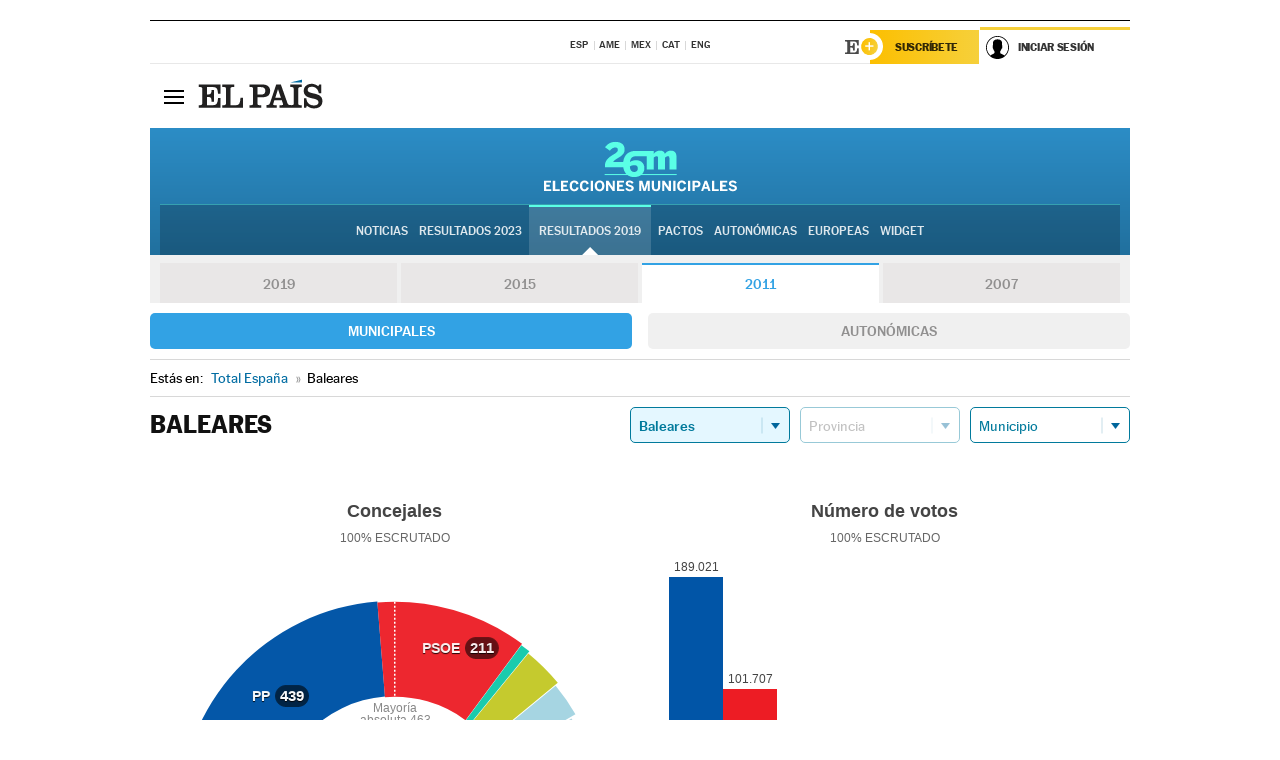

--- FILE ---
content_type: text/html; charset=UTF-8
request_url: https://resultados.elpais.com/elecciones/2011/municipales/04/index.html
body_size: 17571
content:
<!DOCTYPE html>
<html xmlns="http://www.w3.org/1999/xhtml" lang="es">
<head>
<title>Resultados Electorales en Baleares: Elecciones Municipales 2011 en EL PAÍS</title>
<meta name="description" content="Conoce los resultados de las Elecciones Municipales 2011 en Baleares: número de votos y concejales por partido con EL PAÍS." />
<meta name="keywords" content="Elecciones Municipales 2011, Baleares, 26M, 26 de Mayo, Elecciones Municipales, resultados electorales, concejales, alcaldes, PSOE, Partido Socialista, PP, Partido Popular, IU, Izquierda Unida, Podemos, Ciudadanos, VOX, Ayuntamientos, candidatos, políticos, cabezas de lista, votos, votantes, sondeos, comicios, partidos políticos, coaliciones, grupos políticos, escrutinio, recuento, campaña, widget, noticias" />
<meta property="og:title" content="Resultados Electorales en Baleares: Elecciones Municipales 2011" />
<meta property="og:description" content="Conoce los resultados de las Elecciones Municipales 2011 en Baleares: número de votos y concejales por partido con EL PAÍS." />
<meta property="og:type" content="article" />
<meta property="article:section" content="Política" />
<meta property="article:tag" content="Elecciones" />
<meta property="article:tag" content="Elecciones Municipales" />
<meta property="article:tag" content="Elecciones Municipales 2011" />
<meta property="article:tag" content="Ayuntamientos" />
<meta property="article:tag" content="Alcaldes" />
<meta property="article:tag" content="Concejales" />
<meta http-equiv="Content-Type" content="text/html; charset=utf-8" />
<meta name="viewport" content="width=device-width, initial-scale=1.0, maximum-scale=1.0" />
<meta name="lang" content="es" />
<meta name="author" content="Ediciones EL PAÍS" />
<meta name="publisher" content="Ediciones EL PAÍS" />
<link rel="icon" href="//rsl00.epimg.net/favicon.png" type="image/png" />
<link rel="shortcut icon" href="//rsl00.epimg.net/favicon.png" type="image/png" />
<meta property="og:site_name" content="EL PAÍS" />
<meta property="fb:admins" content="851024123" />
<meta property="fb:app_id" content="94039431626" />
<meta property="article:publisher" content="https://www.facebook.com/elpais" />
<meta property="twitter:site" content="@el_pais" />
<meta property="twitter:card" content="summary" />
<link rel="publisher" href="https://plus.google.com/+elpais/posts"/>
<link rel="canonical" href="https://resultados.elpais.com/elecciones/2011/municipales/04/"/>
<meta property="og:site_name" content="EL PAÍS" />
<meta property="og:url" 	content="https://resultados.elpais.com/elecciones/2011/municipales/04/" />
<link href="//rsl00.epimg.net/estilos/v2.x/v2.1/normalizado.css"  rel="stylesheet" />
<link href="//rsl00.epimg.net/estilos/v2.x/v2.2/comunes.css"  rel="stylesheet" />
<link href="//rsl00.epimg.net/estilos/v2.x/v2.1/cabecera.css"  rel="stylesheet" />
<link href="//rsl00.epimg.net/estilos/resultados/2019/elecciones/26m/municipales.css" rel="stylesheet" />
<link href="//rsl00.epimg.net/estilos/resultados/2019/elecciones/26m/graficos4.css" rel="stylesheet" />
<script type="text/javascript" src="//ep01.epimg.net/js/v4.x/v4.0/portada.min.js"></script>
<script src="//rsl00.epimg.net/js/elecciones/graficos/v4.x/v4.12/buscador_municipios.js" type="text/javascript"></script>
<!--[if lt IE 9]><script language="Javascript" type="text/javascript" src="//rsl00.epimg.net/js/elecciones/excanvas/v3.x/v3.0/excanvas.js"></script><![endif]-->
<script language="Javascript" type="text/javascript" src="//rsl00.epimg.net/js/elecciones/graficos/v4.x/v4.4/graficos.js?2"></script>
<script language="Javascript" type="text/javascript" src="//rsl00.epimg.net/js/elecciones/2019/26m/funciones.js?1"></script>
<!--  <meta http-equiv="refresh" content="300" /> -->
</head>
<body id="resultados" class="salida_carcasa"><div id="pxlhddncntrl" style="display:none"><script src="//ep00.epimg.net/js/prisa/user.min.js?i=1"></script><script src="//ep00.epimg.net/js/v4.x/v4.0/user.min.js?v=1"></script><script src="//ep00.epimg.net/js/comun/avisopcdidomi2.js"></script><script id="spcloader" src="https://sdk.privacy-center.org/loader.js" async></script><script src="//ep00.epimg.net/js/gdt/0681c221600c/a81a11db86dc/launch-f2b3c876fe9c.min.js"></script><script src="//ep00.epimg.net/js/comun/comun.min.js"></script><script src="https://arcsubscriptions.elpais.com/shareSession.js"></script></div>
<div id="contenedor" class="contenedor">
<main id="principal" class="principal" style="padding-top:0px">
<script type="text/javascript" src="//ak-ads-ns.prisasd.com/slot/elpais/slot.js"></script>
<div id="AdsCode" style="display:none">
<script type="text/javascript">
		var gtpdivid= 'elpais_gpt';
		var listadoKW = [];
		if (typeof(DFP_tags) != "undefined")
			listadoKW = DFP_tags;
		var address = document.location.href;
		var regExpTag = /elpais.com\/especiales\/(\d+)\/([^\/]*)\//i;
		var nombre_especial = "";

		var anio = "";
		var portal = "elpais";
		var result_re = regExpTag.exec(address);
		if (result_re )
		{
			anio = result_re[1];
			nombre_especial = "/" + result_re[2].replace(/-/g, "_");
			listadoKW.push(anio);
		}


		var ls_publi_tipo_acceso  	=  (dispositivoMovil && dispositivoMovil == true) ? 'mob' : 'web';
		var gtpadunit= 'elpais_'+ ls_publi_tipo_acceso + '/especiales' + nombre_especial;

		if (typeof(PBS) != "undefined")
		{

			var pbs_dimensiones = EPETBrowserDims();
			if (pbs_dimensiones.ancho >= 980){
				var huecosPBS = {
					"inter":false,
					"skin":false,
					"ldb1":[[728, 90],[980, 90]],
					"ldb3":[[728, 90],[980, 90]],
				};
			} else if (pbs_dimensiones.ancho >= 728){
				var huecosPBS = {
					"inter":false,
					"skin":false,
					"ldb1":[728, 90],
					"ldb3":[728, 90],
				};
			}else{
				var huecosPBS = {
					"skin":false,
					"skin":false,
					"mldb1":[[320, 50],[320, 100]],
					"mldb3":[320, 50],
				};
			}

			PBS.setAds({
				asy:false,
				adunit:gtpadunit,
				divid:gtpdivid,
				key:{ paiskey:listadoKW },
                rsp:'.principal',
				ads:huecosPBS
			});
		}
		else
			var PBS = {display:function(){}};
	</script>
</div>
<div class="envoltorio_publi estirar">
<div id='elpais_gpt-SKIN'>
<script type='text/javascript'>
			PBS.display('SKIN');
		</script>
</div>
</div>
<div class="envoltorio_publi estirar">
<div id='elpais_gpt-LDB1' class='publi_luto_vertical'>
<script type='text/javascript'>

			if ( pbs_dimensiones.ancho  >= 728)
				document.write("<div id='elpais_gpt-LDB1' class='publi_luto_vertical'><script type='text/javascript'>PBS.display('LDB1');<\/script></div>");
			else
				document.write("<div id='elpais_gpt-MLDB1' class='publi_luto_vertical'><script type='text/javascript'>PBS.display('MLDB1');<\/script></div>");
		</script>
</div>
</div>
<script type='text/javascript'>


</script>
<header class="cabecera" id="cabecera">
<div class="cabecera__interior" id="cabecera__interior">
<div class="cabecera-superior">
<div class="cabecera-superior__interior">
<div class="contenedor_centro">
<div class="ediciones">
<div class="ediciones__interior">
<span class="ediciones-titulo">Selecciona Edición</span>
<nav class="ediciones-navegacion">
<ul class="ediciones-navegacion-listado">
<li class=""><a href="/s/setEspana.html"><abbr title="Edición España">ESP</abbr></a></li>
<li class=""><a href="/s/setAmerica.html"><abbr title="Edición América">AME</abbr></a></li>
<li class=""><a href="/s/setMexico.html"><abbr title="Edición México">MEX</abbr></a></li>
<li class=""><a href="/s/setCat.html"><abbr title="Edición Cataluña">CAT</abbr></a></li>
<li class=""><a href="/s/setEnglish.html"><abbr title="Edición In English">ENG</abbr></a></li>
</ul>
</nav> 
</div> 
</div> 
</div> 
<div class="contenedor_derecha">
<div class="navegacion-sucripcion">
<ul itemtype="https://www.schema.org/SiteNavigationElement" itemscope="" class="sucripcion-listado">
<li class="newsletter" itemprop="name"><a href="https://usuarios.elpais.com/newsletters/?id_externo_promo=rpv_newsletters_bar_ep" itemprop="url">Newsletter</a></li>
<li class="suscribete" itemprop="name"><a href="//suscripciones.elpais.com?id_externo_promo=suscrip_cabecera_ep.com" itemprop="url">Suscríbete</a></li>
</ul>
</div>
<div class="usuario" id="usuario">
<style>
.principal--fijo .cabecera {
background-color: white !important;
}
.contenedor_derecha .cadena-ser,
.contenedor_derecha .buscador,
.contenedor_derecha .navegacion-sucripcion {
display: none !important;
}
.principal--fijo .elpais-logo a span {
background: url(https://ep01.epimg.net/iconos/v1.x/v1.4/logos/cabecera_interior.svg) no-repeat 0 0.438rem;
background-size: auto 1.875rem;
}
.principal--fijo .boton_elpais-menu span {
background: black;
}
.principal--fijo .contenedor_derecha {
width: auto;
padding-right: 10px;
}
.eppheader {
font-family: 'MarcinAntB', sans-serif;
font-weight: 100;
background-color: #f5d03a;
position: relative;
}
.eppheader:before {
content: '';
display: block;
width: 100%;
height: 40px;
transform: skew(0, -0.3deg);
top: 70%;
position: absolute;
background: #f5d03a;
z-index: -99;
}
.eppheader-primary {
position: relative;
background-color: #fff;
max-width: 1200px;
margin: 0 auto;
display: flex;
justify-content: space-between;
align-items: center;
box-sizing: border-box;
}
.eppheader-logo {
background: url("https://ep01.epimg.net/iconos/v2.x/v2.1/suscripcion/elpais+.svg") no-repeat center center;
background-size: 100%;
width: 178px;
height: 41px;
}
.eppheader-logo a {
width: 100%;
height: 100%;
}
.eppheader-login-content {
width: 253px;
height: 37px;
z-index: 12;
display: flex;
position: relative;
}
.eppheader-login-content:before {
content: '';
width: 38px;
height: 27px;
display: inline;
position: absolute;
top: 6px;
left: -25px;
background: url("https://ep01.epimg.net/iconos/v2.x/v2.1/suscripcion/logoE+.svg") no-repeat center center;
z-index: 11;
}
.eppheader-login-content.open {
background: #fff;
}
.eppheader-login-content.open .arrow {
transform: rotate(180deg);
}
.eppheader-login-content.open + .eppheader-menu-open {
display: block;
}
.eppheader-login-content.logged .eppheader-user {
background-image: none;
padding-left: 10px;
white-space: nowrap;
overflow: hidden;
text-overflow: ellipsis;
width: 90%;
}
.eppheader-login-content.logged .arrow {
display: block;
}
.eppheader-login-content.logged.subscribed {
background: linear-gradient(270deg, #f6d03b 0%, #fcbf00 100%);
}
.eppheader-login-content.subscribed .eppheader-subscription {
display: none;
}
.eppheader-login-content.subscribed .eppheader-user {
background: linear-gradient(270deg, #f6d03b 0%, #fcbf00 100%);
padding-left: 20px;
border-top: 0;
width: 150px;
}
.eppheader-subscription {
color: rgba(0,0,0,0.8);
font-family: 'MarcinAntB', sans-serif;
font-weight: 500;
font-size: 11px;
letter-spacing: -.29px;
line-height: 14px;
text-transform: uppercase;
position: relative;
padding: 0 15px 0 25px;
width: 109px;
height: 37px;
box-sizing: border-box;
background: linear-gradient(270deg, #f6d03b 0%, #fcbf00 100%);
display: flex;
align-items: center;
margin-right: 1px;
}
.eppheader-user {
width: 150px;
box-sizing: border-box;
font-family: 'MarcinAntB', sans-serif;
font-weight: 400;
font-size: 10px;
color: rgba(0,0,0,0.8);
letter-spacing: -.29px;
border-top: 3px solid #f6d03b;
padding-right: 10px;
white-space: nowrap;
cursor: pointer;
z-index: 10;
display: flex;
justify-content: space-between;
align-items: center;
background: url("https://ep01.epimg.net/iconos/v2.x/v2.1/suscripcion/user.svg") no-repeat 10px center #F8F8F8;
text-transform: uppercase;
padding-left: 43px;
}
.eppheader-user-name--mobile {
font-size: 11px;
font-weight: 500;
}
.subscribed .eppheader-user-name--mobile {
font-size: 13px;
}
.eppheader-user .arrow {
display: none;
width: 11px;
height: 11px;
background: url('https://ep01.epimg.net/iconos/v2.x/v2.1/suscripcion/arrow-login.svg') transparent no-repeat center / 98%;
transition: transform .6s;
}
.eppheader-user-name {
overflow: hidden;
text-overflow: ellipsis;
white-space: nowrap;
width: 140px;
}
.eppheader-user-name--mobile {
display: none;
}
.eppheader-menu-open {
display: none;
position: absolute;
right: 0;
top: 100%;
background: #fff;
width: 330px;
box-shadow: 0 0 14px 0 rgba(0, 0, 0, 0.09);
z-index: 11;
}
.eppheader-menu-open-header {
text-align: center;
padding: 5px 20px 20px;
border-bottom: 2px solid #f8f8f8;
margin: 20px 0 16px;
}
.eppheader-menu-open-header h3 {
font-family: 'MarcinAntB', sans-serif;
font-weight: 500;
font-size: 15px;
text-transform: none;
}
.eppheader-menu-open-nav {
padding: 0 16px;
}
.eppheader-menu-open-nav a:hover {
text-decoration: underline;
}
.eppheader-menu-open ul {
background: #f8f8f8;
border-radius: 4px;
overflow: hidden;
padding: 24px 16px 16px;
}
.eppheader-menu-open li {
padding-bottom: 16px;
font-size: 16px;
line-height: 100%;
font-weight: 100;
text-transform: none;
text-align: left;
}
.eppheader-menu-open li a {
color: rgba(0, 0, 0, 0.8);
}
.eppheader-menu-open .disconnect {
display: block;
color: #EFB500;
font-family: 'MarcinAntB', sans-serif;
font-weight: 500;
font-size: 14px;
line-height: 14px;
text-align: center;
text-transform: none;
margin: 17px auto 18px;
text-decoration: underline;
}
.eppheader-menu-open .disconnect:hover {
text-decoration: underline;
}
.eppheader-btn-subscription {
display: inline-block;
background: #FCBF00;
border-radius: 40px;
padding: 16px 26px;
margin: 7px 10px 12px;
color: #fff;
font-family: 'MarcinAntB', sans-serif;
font-weight: 900;
font-size: 14px;
letter-spacing: .05px;
line-height: 17px;
text-align: center;
text-transform: uppercase;
}
.eppheader-nav {
max-width: 1200px;
margin: 0 auto;
display: flex;
justify-content: center;
align-items: center;
}
.eppheader-nav ul {
display: flex;
}
.eppheader-nav li {
color: #000;
font-family: 'MarcinAntB', sans-serif;
font-weight: 300;
font-size: 12px;
letter-spacing: .42px;
line-height: 15px;
text-align: center;
text-transform: uppercase;
display: inline-flex;
align-items: center;
}
.eppheader-nav li:before {
content: '·';
margin: 0 20px;
}
.eppheader-nav li:first-child:before {
content: none;
}
.eppheader-nav a {
box-sizing: border-box;
padding: 20px 0;
border-bottom: 5px solid transparent;
letter-spacing: .6px;
min-width: 100px;
}
.eppheader-nav a.active, .eppheader-nav a:hover {
font-weight: 700;
border-bottom: 5px solid #fff;
letter-spacing: 0;
}
.boton_suscribete-movil {
display: none;
}
@media only screen and (max-width: 767px) {
#salida_portadilla #cabecera .contenedor_derecha {
padding-right: 5px;
}
.eppheader {
margin-bottom: 30px;
}
.eppheader:before {
transform: skew(0, -1.5deg);
top: 63%;
}
.eppheader-logo {
width: 125px;
}
.eppheader-primary {
margin: 0;
padding: 0 0 0 10px;
height: 47px;
}
.eppheader-login-content {
display: block;
width: 54px;
height: auto;
padding: 3px 10px 5px;
border-top: 2px solid transparent;
padding-right: 5px;
width: 49px;
}
.eppheader-login-content:before {
content: none;
}
.eppheader-subscription, .eppheader-user-name {
display: none;
}
.eppheader-user-name--mobile {
display: block;
}
.eppheader-login-content.logged .eppheader-user, .eppheader-user {
width: 33px;
height: 33px;
padding: 0;
background: url("https://ep01.epimg.net/iconos/v2.x/v2.1/suscripcion/user-2.svg") transparent no-repeat center center;
background-position: center top;
background-size: 100%;
box-shadow: inset 0 0 0 1.5px white;
border: 1px solid #f5d03a;
border-radius: 50%;
}
.eppheader-login-content.logged .eppheader-user {
background: #E8E8E8;
/*box-shadow: -1px -1px 6px 0 rgba(0, 0, 0, 0.09);*/
}
.eppheader-login-content.logged .eppheader-user-name {
text-align: center;
}
.eppheader-login-content.logged .arrow {
display: block;
position: absolute;
left: -3px;
opacity: .6;
width: 9px;
height: 6px;
background-size: 100%;
}
.eppheader-login-content.logged.subscribed {
background: #fff;
}
.eppheader-login-content.logged.subscribed .eppheader-user {
background: linear-gradient(270deg, #f6d03b 0%, #fcbf00 100%);
border: 0;
box-shadow: none;
}
.eppheader-login-content.open {
z-index: 12;
box-shadow: 0 -7px 7px 0 rgba(0, 0, 0, 0.09);
border-top: 2px solid #f5d03a;
width: 62px;
padding-left: 23px;
}
.eppheader-login-content.open .eppheader-user .arrow {
/*display: none;*/
transform: rotate(180deg);
left: 10px;
}
.eppheader-menu-open {
right: 20px;
top: calc(100% - 20px);
}
.eppheader-login-content.open + .eppheader-menu-open {
box-shadow: -1px -1px 6px 0 rgba(0, 0, 0, 0.09);
width: calc(100vw - 1.875rem);
right: 0;
top: 94%;
top: 45px;
width: calc(100vw - 10px);
max-width: 330px;
}
.eppheader-nav ul {
width: 100vw;
overflow-x: scroll;
height: 45px;
}
.eppheader-nav li {
height: 50px;
}
.eppheader-nav li:before {
margin: 0 5px;
}
.eppheader-nav li:last-child {
padding-right: 15px;
}
.eppheader-nav a {
font-size: 12px;
padding: 10px 0;
white-space: nowrap;
border: 0;
}
.boton_suscribete-movil {
display: block;
border-top: 2px solid #E2BE35;
background: #f6d03b;
background: -moz-linear-gradient(left,  #f6d03b 0%, #f6d03b 100%);
background: -webkit-linear-gradient(left,  #f6d03b 0%,#f6d03b 100%);
background: linear-gradient(to right,  #f6d03b 0%,#f6d03b 100%);
filter: progid:DXImageTransform.Microsoft.gradient( startColorstr='#f6d03b', endColorstr='#f6d03b',GradientType=1 );
font-family: 'MarcinAntB', sans-serif;
font-weight: 500;
color: #312806;
font-size: 11px;
line-height: 14px;
padding: 8px 10px;
text-align: center;
width: 100%;
text-indent: 0;
text-transform: uppercase;
height: auto;
margin-bottom: 5px;
}
}
@media (max-width: 37.438em){
body.salida_articulo .boton_suscribete-movil {
width: auto;
margin: 0 -0.625rem;
}
}
@media (max-width: 47.938em){
.eppheader-login-content.open + .eppheader-menu-open {
width: calc(100vw - 10px);
}
}
@media (max-width: 47.938em){ /* 767PX */
.visible .elpais-menu__interior {
width: 90%;
}
.elpais .ediciones {
padding: 3.788rem 2% 1rem;
}
.altocontraste {
right: auto;
left: 0.125rem;
top: 58px;
}
.tamanoletra {
top: 58px;
}
}
/* cabecera fija  */
.principal--fijo .cabecera {
box-shadow: rgba(0, 0, 0, 0.1) 0 2px 4px;
}
@media (min-width: 48em){
.principal--fijo .cabecera-seccion {
background: white;
}
.principal--fijo .cabecera .eppheader-btn {
margin-top: 6px;
}
}
@media (min-width: 62.5em){
.principal--fijo .elpais-menu__interior {
max-width: 62.5rem;
width: 100vw;
}
body.salida_articulo_especial .principal--fijo .cabecera {
background-color: white;
}
}
/* EPMAS */
.the-header {
text-align: right;
}
.the-header .eppheader-btn {
display: inline-block;
text-align: left;
margin-right: 10px;
}
a.eppheader-btn-subscription:hover {
color: white;
opacity: 0.8;
}
@media (min-width: 768px) and (max-width: 1000px){
.eppheader-login-content:not(.subscribed):before {
content: none;
display: none;
}
.eppheader-subscription {
border-top: 3px solid white;
width: 83px;
padding-left: 8px;
padding-right: 8px;
}
.eppheader-login-content .eppheader-user {
text-align: left;
}
.eppheader-login-content:not(.logged) .eppheader-user {
width: 123px;
padding-left: 40px;
padding-right: 0;
}
.eppheader-login-content.logged .eppheader-user {
width: 109px;
padding-left: 10px;
}
.eppheader-login-content {
width: 207px;
}
.eppheader-login-content.logged {
width: 193px;
}
.eppheader-user {
letter-spacing: normal;
}
.eppheader-user .arrow {
width: 16px;
}
.open .eppheader-user {
background-color: white;
}
.eppheader-login-content.subscribed {
width: 125px;
}
.eppheader-login-content.subscribed .eppheader-user {
width: 125px;
padding-left: 20px;
font-weight: 700;
}
}
@media (min-width: 1001px){
.eppheader-subscription {
border-top: 3px solid white;
}
.eppheader-login-content .eppheader-user {
text-align: left;
}
.eppheader-login-content:not(.logged) .eppheader-user .eppheader-user-name {
font-size: 11px;
}
.principal--fijo .eppheader-login-content:not(.logged) .eppheader-user .eppheader-user-name {
text-transform: uppercase;
}
.eppheader-login-content:not(.logged) .eppheader-user {
width: 150px;
}
.eppheader-login-content.logged .eppheader-user {
width: 150px;
padding-left: 22px;
}
.open .eppheader-user {
background-color: white;
}
.principal--fijo .eppheader-user {
background-color: white;
text-transform: none;
font-size: 11px;
font-weight: 700;
}
.eppheader-login-content.logged.subscribed {
width: 150px;
}
.eppheader-login-content.logged.subscribed .eppheader-user {
font-weight: 700;
}
}
#elpais .navegacion-sucripcion ul .suscribete a {
background: -webkit-gradient(linear,right top,left top,from(#f6d03b),to(#fcbf00));
background: linear-gradient(270deg,#f6d03b,#fcbf00);
color: rgba(0,0,0,.8);
}
@media (max-width: 47.938em) {
.elpais-logo,
.principal--fijo .elpais-logo {
text-align: left;
margin-left: 48px;
}
}
@media (max-width: 767px){
#cabecera .elpais-logo a span {
background-size: auto 30px;
background-position: center left;
}
#usuario .eppheader-primary {
background: transparent;
padding: 7px 6px 9px 0;
display: block;
}
#usuario .eppheader-login-content {
width: 134px;
padding: 0;
}
#usuario .eppheader-subscription {
display: inline-block;
vertical-align: middle;
width: 86px;
padding: 0;
background: transparent;
border-right: 1px solid #E2E2E2;
height: 33px;
line-height: 32px;
color: #FDC002;
margin-right: 0;
}
#usuario .eppheader-user {
float: right;
}
#usuario .eppheader-login-content.logged {
width: 142px;
}
#usuario .eppheader-login-content.logged .eppheader-subscription {
margin-right: 23px;
}
#usuario .eppheader-login-content.logged .eppheader-user {
position: relative;
overflow: visible;
}
#usuario .eppheader-login-content.logged .eppheader-user-name {
font-weight: 700;
}
#usuario .eppheader-login-content.logged .arrow {
left: -14px;
top: 12px;
}
#usuario .eppheader-login-content.logged.open {
box-shadow: none;
background: transparent;
border-top-color: transparent;
}
#usuario .eppheader-login-content.open + .eppheader-menu-open {
top: 48px;
-webkit-box-shadow: 0 0 14px 0 rgba(0,0,0,.09);
box-shadow: 0 0 14px 0 rgba(0,0,0,.09);
}
#usuario .eppheader-login-content.open + .eppheader-menu-open:before {
content: '';
display: block;
position: absolute;
right: 0;
top: -47px;
width: 62px;
height: 47px;
border-top: 3px solid #F5D03A;
background: white;
z-index: 12;
}
#usuario .eppheader-login-content.logged.subscribed {
background: transparent;
}
#usuario .eppheader-login-content.logged.subscribed .arrow {
left: -13px;
top: 13px;
}
}
@media (min-width: 768px){
#cabecera__interior {
border-top: 1px solid black;
}
.principal--fijo #cabecera {
border-top: 1px solid black;
}
.principal--fijo #cabecera__interior {
border-top: none;
min-height: 49px;
}
.principal--fijo #cabecera .contenedor_derecha {
padding-right: 15px;
}
body.salida_articulo .principal--fijo #cabecera .contenedor_derecha {
padding-right: 10px;
}
.principal:not(.principal--fijo) #cabecera__interior {
padding-top: 6px;
}
#usuario .eppheader-login-content.logged .eppheader-user {
text-transform: uppercase;
}
}
@media (max-width: 1000px) and (min-width: 768px){
.principal--fijo .elpais-logo {
float: left;
margin-left: 3rem;
}
#usuario .eppheader-login-content {
width: 213px;
}
#usuario .eppheader-login-content:not(.logged) .eppheader-user {
font-size: 11px;
font-weight: 700;
letter-spacing: -0.29px;
width: 129px;
background-color: white;
padding-left: 38px;
background-position: 6px center;
}
#usuario .eppheader-login-content.logged {
max-width: 236px;
width: auto;
justify-content: flex-end;
}
#usuario .eppheader-login-content.logged .eppheader-user {
font-size: 11px;
font-weight: 700;
letter-spacing: -0.29px;
background-color: white;
padding-left: 10px;
padding-right: 30px;
width: auto;
display: inline-block;
line-height: 35px;
}
#usuario .eppheader-login-content.logged .eppheader-user .arrow {
width: 10px;
position: absolute;
right: 11px;
top: 16px;
}
#usuario .eppheader-login-content.logged .eppheader-subscription {
font-weight: 700;
}
#usuario .eppheader-login-content.logged.subscribed .eppheader-user {
padding-left: 22px;
line-height: 37px;
}
#usuario .eppheader-login-content.logged.subscribed .eppheader-user .arrow {
top: 14px;
}
}
@media (min-width: 1001px) {
#usuario .eppheader-subscription {
font-weight: 700;
}
#usuario .eppheader-login-content {
width: 260px;
}
#usuario .eppheader-login-content:not(.logged) .eppheader-user {
font-size: 11px;
font-weight: 700;
letter-spacing: -0.29px;
width: 150px;
background-color: white;
padding-left: 38px;
background-position: 6px center;
}
#usuario .eppheader-login-content.logged .eppheader-user {
font-size: 11px;
font-weight: 700;
letter-spacing: -0.29px;
background-color: white;
padding-left: 22px;
padding-right: 30px;
width: 150px;
display: inline-block;
line-height: 35px;
}
#usuario .eppheader-login-content.logged .eppheader-user .arrow {
width: 10px;
position: absolute;
right: 11px;
top: 16px;
}
#usuario .eppheader-login-content.logged.subscribed {
width: 150px;
}
#usuario .eppheader-login-content.logged.subscribed .eppheader-user {
line-height: 37px;
padding-left: 24px;
}
#usuario .eppheader-login-content.logged.subscribed .eppheader-user .arrow {
top: 14px;
}
}
#usuario .eppheader-menu-open-header:empty {
display: none;
}
#usuario .eppheader-menu-open-nav:nth-child(1) {
padding-top: 16px;
}
</style>
<script>  var newHeader = true; </script>
<div id="capausuario" class="eppheader-btn">
<div id="loginContent" class="eppheader-primary">
<div id="loginContentHeader" class="eppheader-login-content">
<a href="https://suscripciones.elpais.com" class="eppheader-subscription">Suscríbete</a>
<a id="userName" href="https://elpais.com/subscriptions/#/sign-in?prod=REG&o=CABEP&backURL=https%3A%2F%2Fresultados.elpais.com%2Felecciones%2F2011%2Fmunicipales%2F04%2Findex.html" class="eppheader-user">
<span id="nombreUsuario" class="eppheader-user-name">Iniciar Sesión</span>
<span class="arrow"></span>
</a>
</div>
</div>
</div>
</div> 
<div class="buscador" id="buscador">
<button class="boton_buscador" id="boton_buscador">Buscador</button>
<div class="buscador__interior">
<button class="boton_cerrar" id="cerrar_buscador">Cerrar</button>
<div class="buscador-formulario">
<form name="formulario_busquedas" action="/buscador/" method="POST">
<input type="search" name="qt" placeholder="" value="" autocomplete="off">
<button class="boton_buscar" id="boton_buscar">Buscar</button>
</form>
</div> 
</div> 
</div> 
</div> 
</div> 
</div> 
<div class="elpais elpais_40a" id="elpais">
<div class="elpais-menu" id="elpais-menu">
<button id="boton_elpais-menu" class="boton boton_elpais-menu"><span>Secciones</span> <span></span> <span></span> <span></span></button>
<div class="elpais-menu__interior">
<button id="cerrar_elpais-menu" class="boton_cerrar"><span>Cerrar</span> <span></span> <span></span> <span></span></button>
<div class="ediciones">
<div class="ediciones__interior">
<span class="ediciones-titulo">Selecciona Edición</span>
<nav class="ediciones-navegacion">
<ul class="ediciones-navegacion-listado">
<li class=""><a href="/s/setEspana.html"><abbr title="Edición España">ESP</abbr></a></li>
<li class=""><a href="/s/setAmerica.html"><abbr title="Edición América">AME</abbr></a></li>
<li class=""><a href="/s/setMexico.html"><abbr title="Edición México">MEX</abbr></a></li>
<li class=""><a href="/s/setCat.html"><abbr title="Edición Cataluña">CAT</abbr></a></li>
<li class=""><a href="/s/setEnglish.html"><abbr title="Edición In English">ENG</abbr></a></li>
</ul>
</nav> 
</div> 
</div> 
<div id="tamanoletra" class="tamanoletra"> <span class="tamanoletra-nombre">Tamaño letra</span>
<button id="tamanoletra--disminuir" title="Disminuir tamaño de letra">a<sup>-</sup></button>
<button id="tamanoletra--aumentar"  title="Aumentar tamaño de letra">A<sup>+</sup></button>
</div>
<div class="altocontraste" id="altocontraste">
<button id="boton_altocontraste" class="boton_altocontraste"><span class="boton-nombre">Alto contraste</span> <span class="control"><span class="control-punto"></span></span> </button>
</div>
<nav class="elpais-navegacion">
<div class="navegacion navegacion_secciones"> 
<ul itemscope="" itemtype="https://schema.org/SiteNavigationElement" class="navegacion-listado" id="navegacion-listado">
<li id="subnavegacion_internacional" itemprop="name" class="internacional navegacion_secciones--submenu">
<a itemprop="url" href="//elpais.com/internacional/">Internacional</a>
<button id="boton_subnavegacion_internacional">mostrar/ocultar menú Internacional</button>
<div class="subnavegacion">
<ul class="navegacion-listado">
<li itemprop="name"><a itemprop="url" href="//elpais.com/tag/europa/a/">Europa</a></li>
<li itemprop="name"><a itemprop="url" href="//elpais.com/internacional/estados_unidos.html">Estados Unidos</a></li>
<li itemprop="name"><a itemprop="url" href="//elpais.com/internacional/mexico.html">México</a></li>
<li itemprop="name"><a itemprop="url" href="//elpais.com/tag/latinoamerica/a/">América Latina</a></li>
<li itemprop="name"><a itemprop="url" href="//elpais.com/tag/oriente_proximo/a/">Oriente Próximo</a></li>
<li itemprop="name"><a itemprop="url" href="//elpais.com/tag/c/fc0affdd9ca95b29da5e148791d8b5d0">Asia</a></li>
<li itemprop="name"><a itemprop="url" href="//elpais.com/tag/africa/a/">África</a></li>
</ul>
</div>
</li>
<li id="subnavegacion_opinion" itemprop="name" class="opinion navegacion_secciones--submenu">
<a itemprop="url" href="//elpais.com/opinion/">Opinión</a>
<button id="boton_subnavegacion_opinion">mostrar/ocultar menú Opinión</button>
<div class="subnavegacion">
<ul class="navegacion-listado">
<li itemprop="name"><a itemprop="url" href="//elpais.com/opinion/editoriales/">Editoriales </a></li>
<li itemprop="name"><a itemprop="url" href="https://elpais.com/autor/cartas-director/">Cartas al director </a></li>
<li itemprop="name"><a itemprop="url" href="https://elpais.com/noticias/vinetas/">Viñetas </a></li>
</ul>
</div>
</li>
<li id="subnavegacion_politica" itemprop="name" class="politica navegacion_secciones--submenu">
<a itemprop="url" href="//elpais.com/politica">España</a>
<button id="boton_subnavegacion_politica">mostrar/ocultar menú España</button>
<div class="subnavegacion">
<ul class="navegacion-listado">
<li itemprop="name"><a itemprop="url" href="//elpais.com/noticias/andalucia/">Andalucía </a></li>
<li itemprop="name"><a itemprop="url" href="//elpais.com/espana/catalunya/">Cataluña </a></li>
<li itemprop="name"><a itemprop="url" href="//elpais.com/espana/comunidad-valenciana/">C. Valenciana </a></li>
<li itemprop="name"><a itemprop="url" href="//elpais.com/noticias/galicia/">Galicia </a></li>
<li itemprop="name"><a itemprop="url" href="//elpais.com/espana/madrid/">Madrid </a></li>
<li itemprop="name"><a itemprop="url" href="//elpais.com/noticias/pais-vasco/">País Vasco </a></li>
<li itemprop="name"><a itemprop="url" href="//elpais.com/ccaa/">Más comunidades </a></li>
</ul>
</div>
</li>
<li id="subnavegacion_economia" itemprop="name" class="economia navegacion_secciones--submenu">
<a itemprop="url" href="//elpais.com/economia">Economía </a>
<button id="boton_subnavegacion_economia">mostrar/ocultar menú Economía</button>
<div class="subnavegacion">
<ul class="navegacion-listado">
<li itemprop="name"><a itemprop="url" href="//elpais.com/tag/mercados_financieros/a/">Mercados </a></li>
<li itemprop="name"><a itemprop="url" href="//elpais.com/agr/mis_finanzas/a/">Mis finanzas</a></li>
<li itemprop="name"><a itemprop="url" href="//elpais.com/economia/vivienda.html">Vivienda </a></li>
<li itemprop="name"><a itemprop="url" href="//elpais.com/agr/mis_derechos/a/">Mis Derechos </a></li>
<li itemprop="name"><a itemprop="url" href="//elpais.com/agr/formacion/a/">Formación</a></li>
<li itemprop="name"><a itemprop="url" href="//elpais.com/agr/negocios/a/"><strong>Negocios </strong></a></li>
<li itemprop="name"><a itemprop="url" href="//cincodias.elpais.com/"><strong>Cincodías </strong></a></li>
</ul>
</div>
</li>
<li id="subnavegacion_sociedad" itemprop="name" class="sociedad navegacion_secciones--submenu">
<a itemprop="url" href="//elpais.com/sociedad/">Sociedad</a>
<button id="boton_subnavegacion_sociedad">mostrar/ocultar menú Sociedad</button>
<div class="subnavegacion">
<ul class="navegacion-listado">
<li itemprop="name"><a itemprop="url" href="/tag/medio_ambiente/a/">Medio Ambiente </a></li>
<li itemprop="name"><a itemprop="url" href="/tag/igualdad_oportunidades/a/">Igualdad </a></li>
<li itemprop="name"><a itemprop="url" href="/tag/sanidad/a/">Sanidad </a></li>
<li itemprop="name"><a itemprop="url" href="/tag/consumo/a/">Consumo </a></li>
<li itemprop="name"><a itemprop="url" href="/tag/asuntos_sociales/a/">Asuntos sociales </a></li>
<li itemprop="name"><a itemprop="url" href="/tag/laicismo/a/">Laicismo </a></li>
<li itemprop="name"><a itemprop="url" href="/tag/comunicacion/a/">Comunicaci&oacute;n </a></li>
</ul>
</div>
</li>
<li id="subnavegacion_educacion" itemprop="name" class="educacion"> <a itemprop="url" href="//elpais.com/educacion">Educación</a> </li>
<li id="subnavegacion_educacion" itemprop="name" class="educacion"> <a itemprop="url" href="//elpais.com/clima-y-medio-ambiente">Medio ambiente</a> </li>
<li id="subnavegacion_ciencia" itemprop="name" class="ciencia"> <a itemprop="url" href="//elpais.com/ciencia">Ciencia</a> </li>
<li id="subnavegacion_tecnologia" itemprop="name" class="tecnologia navegacion_secciones--submenu">
<a itemprop="url" href="//elpais.com/tecnologia/">Tecnología</a>
<button id="boton_subnavegacion_tecnologia">mostrar/ocultar menú Tecnología</button>
<div class="subnavegacion">
<ul class="navegacion-listado">
<li itemprop="name"><a itemprop="url" href="//elpais.com/tag/tecnologias_movilidad/a/">Móviles</a></li>
<li itemprop="name"><a itemprop="url" href="//elpais.com/tag/redes_sociales/a/">Redes sociales</a></li>
<li itemprop="name"><a itemprop="url" href="//elpais.com/agr/banco_de_pruebas_gadgets/a">Banco de pruebas</a></li>
<li itemprop="name"><a itemprop="url" href="http://www.meristation.com/">Meristation</a></li>
</ul>
</div>
</li>
<li id="subnavegacion_cultura" itemprop="name" class="cultura navegacion_secciones--submenu">
<a itemprop="url" href="//elpais.com/cultura/">Cultura</a>
<button id="boton_subnavegacion_cultura">mostrar/ocultar menú Cultura</button>
<div class="subnavegacion">
<ul class="navegacion-listado">
<li itemprop="name"><a itemprop="url" href="//elpais.com/tag/libros/a/">Literatura </a></li>
<li itemprop="name"><a itemprop="url" href="//elpais.com/tag/cine/a/">Cine </a></li>
<li itemprop="name"><a itemprop="url" href="//elpais.com/tag/musica/a/">Música </a></li>
<li itemprop="name"><a itemprop="url" href="//elpais.com/tag/teatro/a/">Teatro </a></li>
<li itemprop="name"><a itemprop="url" href="//elpais.com/tag/danza/a/">Danza </a></li>
<li itemprop="name"><a itemprop="url" href="//elpais.com/tag/arte/a/">Arte </a></li>
<li itemprop="name"><a itemprop="url" href="//elpais.com/tag/arquitectura/a/">Arquitectura </a></li>
<li itemprop="name"><a itemprop="url" href="//elpais.com/tag/toros/a/">Toros </a></li>
</ul>
</div>
</li>
<li id="subnavegacion_gente" itemprop="name" class="gente "><a itemprop="url" href="//elpais.com/gente/">Gente</a></li>
<li id="subnavegacion_estilo" itemprop="name" class="estilo navegacion_secciones--submenu">
<a itemprop="url" href="//elpais.com/elpais/estilo.html">Estilo</a>
<button id="boton_subnavegacion_estilo">mostrar/ocultar menú Estilo</button>
<div class="subnavegacion">
<ul class="navegacion-listado">
<li itemprop="name"><a itemprop="url" href="//elpais.com/tag/moda/a/">Moda </a></li>
<li itemprop="name"><a itemprop="url" href="//elpais.com/tag/gastronomia/a/">Gastronomía </a></li>
<li itemprop="name"><a itemprop="url" href="//elpais.com/gente/">Gente </a></li>
</ul>
</div>
</li>
<li id="subnavegacion_deportes" itemprop="name" class="activo navegacion_secciones--submenu">
<a itemprop="url" class="deportes" href="//elpais.com/deportes/">Deportes</a>
<button id="boton_subnavegacion_deportes">mostrar/ocultar menú Deportes</button>
<div class="subnavegacion">
<ul class="navegacion-listado">
<li itemprop="name"><a itemprop="url" href="//elpais.com/tag/futbol/a/">Fútbol </a></li>
<li itemprop="name"><a itemprop="url" href="//elpais.com/tag/baloncesto/a/">Baloncesto </a></li>
<li itemprop="name"><a itemprop="url" href="//elpais.com/tag/tenis/a/">Tenis </a></li>
<li itemprop="name"><a itemprop="url" href="//elpais.com/tag/ciclismo/a/">Ciclismo </a></li>
<li itemprop="name"><a itemprop="url" href="//elpais.com/tag/formula_1/a/">Fórmula 1 </a></li>
<li itemprop="name"><a itemprop="url" href="//elpais.com/tag/motociclismo/a/">Motociclismo </a></li>
<li itemprop="name"><a itemprop="url" href="//elpais.com/tag/golf/a/">Golf </a></li>
<li itemprop="name"><a itemprop="url" href="//elpais.com/tag/c/71ddc71077b77126d68866b37ca75576">Otros deportes </a></li>
</ul>
</div>
</li>
<li id="subnavegacion_television" itemprop="name" class="television navegacion_secciones--submenu">
<a itemprop="url" href="//elpais.com/television">Televisión</a>
<button id="boton_subnavegacion_television">mostrar/ocultar menú Televisión</button>
<div class="subnavegacion">
<ul class="navegacion-listado">
<li itemprop="name"><a itemprop="url" href="//elpais.com/tag/series_tv/a">Series</a></li>
<li itemprop="name"><a itemprop="url" href="//elpais.com/agr/quinta_temporada/a">Quinta Temporada</a></li>
<li itemprop="name"><a itemprop="url" href="//elpais.com/tag/c/7d625399e46888dd89ed95dffc053da9">Programas</a></li>
<li itemprop="name"><a itemprop="url" href="//elpais.com/tag/c/9ad0cb2811e406a7c7b0a939844d33e2">Comunicación</a></li>
<li itemprop="name"><a itemprop="url" href="//elpais.com/tag/critica_television/a">Crítica TV</a></li>
<li itemprop="name"><a itemprop="url" href="//elpais.com/tag/avance_television/a">Avances</a></li>
<li itemprop="name"><a itemprop="url" href="https://programacion-tv.elpais.com/">Programación TV</a></li>
</ul>
</div>
</li>
<li itemprop="name" class="inenglish"> <a itemprop="url" href="//elpais.com/elpais/inenglish.html">In english</a> </li>
<li itemprop="name" class="motor"> <a itemprop="url" href="http://motor.elpais.com">Motor</a> </li>
</ul>
</div>
<div class="navegacion navegacion_suplementos"> 
<ul class="navegacion-listado" itemscope="" itemtype="https://schema.org/SiteNavigationElement">
<li itemprop="name" class="cinco_dias"><a itemprop="url" href="//cincodias.elpais.com">Cinco Días</a></li>
<li itemprop="name" class="eps"><a itemprop="url" href="https://elpais.com/eps/">EL PAÍS SEMANAL</a></li>
<li itemprop="name" class="babelia"><a itemprop="url" href="//elpais.com/cultura/babelia.html">Babelia</a></li>
<li itemprop="name" class="el_viajero"><a itemprop="url" href="//elviajero.elpais.com/">El Viajero</a></li>
<li itemprop="name" class="negocios"><a itemprop="url" href="//elpais.com/agr/negocios/a/">Negocios</a></li>
<li itemprop="name" class="ideas"><a itemprop="url" href="//elpais.com/elpais/ideas.html">Ideas</a></li>
<li itemprop="name" class="planeta_futuro"><a itemprop="url" href="//elpais.com/planeta-futuro/">Planeta Futuro</a></li>
<li itemprop="name" class="el_comidista"><a itemprop="url" href="https://elcomidista.elpais.com/" >El Comidista</a></li>
<li itemprop="name" class="smoda"><a itemprop="url" href="http://smoda.elpais.com/">Smoda</a></li>
<li itemprop="name" class="icon"><a itemprop="url" href="//elpais.com/icon/">ICON</a></li>
<li itemprop="name" class="design"><a itemprop="url" href="//elpais.com/icon-design/">ICON Design</a></li>
<li itemprop="name" class="mamas_papas"><a itemprop="url" href="//elpais.com/mamas-papas/">Mamas & Papas</a></li>
</ul>
</div>
<div class="navegacion navegacion_ademas"> 
<ul class="navegacion-listado" itemscope="" itemtype="https://schema.org/SiteNavigationElement">
<li itemprop="name" class="fotos"><a itemprop="url" href="//elpais.com/elpais/album.html">Fotos</a></li>
<li itemprop="name" class="vinetas"><a itemprop="url" href="https://elpais.com/noticias/vinetas/">Viñetas</a></li>
<li itemprop="name" class="especiales"><a itemprop="url" href="//elpais.com/especiales/">Especiales</a></li>
<li itemprop="name" class="obituarios"><a itemprop="url" href="//elpais.com/tag/obituario/a/">Obituarios</a></li>
<li itemprop="name" class="hemeroteca"><a itemprop="url" href="//elpais.com/diario/">Hemeroteca</a></li>
<li itemprop="name" class="el_tiempo"><a itemprop="url" href="http://servicios.elpais.com/el-tiempo/">El tiempo</a></li>
<li itemprop="name" class="servicios"><a itemprop="url" href="http://servicios.elpais.com/">Servicios</a></li>
<li itemprop="name" class="blogs"><a itemprop="url" href="//elpais.com/elpais/blogs.html">Blogs</a></li>
<li itemprop="name" class="promociones"><a href="//elpais.com/promociones/" itemprop="url">Promociones</a></li>
<li itemprop="name" class="estudiantes"><a href="//elpais.com/escaparate/" itemprop="url">Escaparate</a></li>
<li itemprop="name" class="estudiantes"><a href="http://estudiantes.elpais.com/" itemprop="url">El País de los estudiantes</a></li>
<li itemprop="name" class="escuela"><a href="http://escuela.elpais.com/" itemprop="url">Escuela de periodismo</a></li>
<li itemprop="name" class="promociones"><a href="//elpais.com/suscripciones/elpaismas.html" itemprop="url">El País +</a></li>
<li itemprop="name" class="descuentos"><a href="//descuentos.elpais.com" itemprop="url">Descuentos</a></li>
</ul>
</div>
<div class="navegacion-inferior">
<div class="elpais-social" id="organizacion" itemprop="publisher" itemscope="" itemtype="https://schema.org/Organization"> <span class="elpais-social-nombre">Síguenos en</span>
<meta itemprop="url" content="https://elpais.com" />
<meta itemprop="name" content="EL PAÍS" />
<ul>
<li><a itemprop="sameAs" rel="nofollow" class="boton_twitter" href="https://twitter.com/el_pais">Síguenos en Twitter</a></li>
<li><a itemprop="sameAs" rel="nofollow" class="boton_facebook" href="https://www.facebook.com/elpais">Síguenos en Facebook</a></li>
<li><a itemprop="sameAs" rel="nofollow" class="boton_instagram" href="https://www.instagram.com/el_pais/">Síguenos en Instagram</a></li>
</ul>
<div itemprop="logo" itemscope itemtype="https://schema.org/ImageObject">
<meta itemprop="url" content="https://ep01.epimg.net/iconos/v2.x/v2.0/logos/elpais.png">
<meta itemprop="width" content="267">
<meta itemprop="height" content="60">
</div>
</div>
<div class="cadena-ser-programa">
<a href="https://play.cadenaser.com/?autoplay=true&idexterno=elpais_player" target="_blank" rel="nofollow">
<span id="cad-ser-texto-programa" class="texto-programa"></span>
<span id="cad-ser-texto-ser" class="texto-ser">Escucha<span class="logo-ser">SER</span>
</span>
</a>
</div>
<div class="navegacion-sucripcion">
<ul class="sucripcion-listado" itemscope="" itemtype="https://schema.org/SiteNavigationElement">
<li itemprop="name" class="newsletter"><a itemprop="url" href="//usuarios.elpais.com/newsletters/?prm=rpv_newsletters_ham_ep">Newsletter</a></li>
<li itemprop="name" class="suscribete"><a itemprop="url" href="//elpais.com/suscripciones/?prm=rpv_sus_ham_ep" id="suscribete_hamburguer">Suscríbete</a></li>
</ul>
</div>
</div>
</nav>
</div>
</div>
<div itemtype="https://data-vocabulary.org/Breadcrumb" itemscope="" class="elpais-logo">
<a href="https://elpais.com" itemprop="url"><span itemprop="title">EL PAÍS</span></a>
</div> 
</div> 
<div class="cabecera-seccion cabecera-seccion--personalizada" id="cabecera-seccion">
<div class="seccion">
<div class="seccion-migas">
</div> 
</div> 
<div id='cabecera-agrupador' class='cabecera-agrupador'>
<style>
.cabecera-agrupador > .agrupador { display: block; clear: both; }
.agrupador {
/* Permalink - use to edit and share this gradient: http://colorzilla.com/gradient-editor/#14bda3+0,016550+100 */
background: #2C8DC6; /* Old browsers */
background: -moz-linear-gradient(top, #2C8DC6 0%, #21709E 100%); /* FF3.6-15 */
background: -webkit-linear-gradient(top, #2C8DC6 0%,#21709E 100%); /* Chrome10-25,Safari5.1-6 */
background: linear-gradient(to bottom, #2C8DC6 0%,#21709E 100%); /* W3C, IE10+, FF16+, Chrome26+, Opera12+, Safari7+ */
filter: progid:DXImageTransform.Microsoft.gradient( startColorstr='#2C8DC6', endColorstr='#21709E',GradientType=0 ); /* IE6-9 */
}
.agrupador-nombre a { background: url(/especiales/2019/elecciones-municipales/img/agrupador-nombre.svg) 0.625rem center no-repeat; background-size: 18rem auto; transition:none;  }
.agrupador-menu { background: rgba(255, 255, 255, 0.2) !important;}
.agrupador-nombre a { width: 14.688rem; }
.agrupador a, .agrupador-grupos a { color: rgba(255,255,255,.85);}
.agrupador-grupos, .agrupador-fases { display: none; }
.salida_etiqueta:not(.salida_tag_elecciones_municipales_a) .principal:not(.principal--fijo) .cabecera-seccion--personalizada .seccion { display: block;}
.contenedor_barra_etiquetas { display: none; }
.seccion-submenu { display: none; }
.principal .visible .agrupador-menu__interior{ z-index: 11;}
.principal:not(.principal--fijo) .cabecera__interior { border-bottom: none; }
.agrupador-menu{ position: relative; }
.salida_carcasa .directo-especial-elecciones{display: none!important;}
.salida_tag_elecciones_municipales_a .principal:not(.principal--fijo) .agrupador-menu li.opcion-noticias a{ border-top: 2px solid #5AFFE6; padding-left: 10px; padding-right: 10px; background: rgba(255,255,255,0.15); position: relative; }
.salida_tag_elecciones_municipales_a .principal:not(.principal--fijo) .agrupador-menu li.opcion-noticias a:after{ content: ''; display: block; position: absolute; left: 50%; bottom:0; transform: translateX(-50%); width: 0; height: 0; border-bottom: 8px solid #FFF; border-left: 8px solid transparent; border-right: 8px solid transparent;}
#resultados .principal:not(.principal--fijo) .agrupador-menu li.opcion-resultados a{ border-top: 2px solid #5AFFE6; padding-left: 10px; padding-right: 10px; background: rgba(255,255,255,0.15); position: relative; }
#resultados .principal:not(.principal--fijo) .agrupador-menu li.opcion-resultados a:after{ content: ''; display: block; position: absolute; left: 50%; bottom:0; transform: translateX(-50%); width: 0; height: 0; border-bottom: 8px solid #FFF; border-left: 8px solid transparent; border-right: 8px solid transparent;}
#pactos .principal:not(.principal--fijo) .agrupador-menu li.pactos a{ border-top: 2px solid #5AFFE6; padding-left: 10px; padding-right: 10px; background: rgba(255,255,255,0.15); position: relative; }
#pactos .principal:not(.principal--fijo) .agrupador-menu li.pactos a:after{ content: ''; display: block; position: absolute; left: 50%; bottom:0; transform: translateX(-50%); width: 0; height: 0; border-bottom: 8px solid #FFF; border-left: 8px solid transparent; border-right: 8px solid transparent;}
@media (max-width: 62.438em) { /* 999PX */
.principal--fijo .agrupador-menu__interior { background: #2C8DC6; }
.principal.principal--fijo .agrupador{display: none !important;}
.principal:not(.principal--fijo) .agrupador-menu li a{ line-height: 2rem; }
.principal:not(.principal--fijo) .agrupador-menu{ min-height: 2rem; }
}
@media (max-width: 47.938em) { /* 767PX */
.agrupador-menu__interior { background: #2C8DC6; }
.salida_etiqueta:not(.salida_tag_elecciones_generales_a) .principal:not(.principal--fijo) .cabecera-seccion { position: relative; padding-bottom: 2.3rem; }
.cabecera-seccion { background: transparent; }
#salida_portadilla .principal:not(.principal--fijo) .cabecera-seccion .seccion { position: absolute; bottom: 0; left: 0; }
.principal:not(.principal--fijo) .cabecera__interior { border-bottom: none; }
#salida_portadilla .principal:not(.principal--fijo) .cabecera-seccion .seccion .miga { font-family: 'MarcinAntB', sans-serif; font-weight: 900; font-size: .8rem; line-height: 1rem; text-transform: uppercase; padding: 0; float: none; width: auto; position: relative; }
#salida_portadilla .principal:not(.principal--fijo) .cabecera-seccion .seccion .miga:after { content: ''; display: block; width: 100%; height: 0; border-top: 0.125rem solid #2C8DC6; position: absolute; top: 50%; margin-top: -0.0625rem; left: 0; }
#salida_portadilla .principal:not(.principal--fijo) .cabecera-seccion .seccion .sin_enlace, #salida_portadilla .principal:not(.principal--fijo) .cabecera-seccion .seccion .con_enlace { background: white; display: inline-block; padding: 0 0.625rem; color: #2C8DC6; position: relative; z-index: 1; }
/* MENU SLIDE */
.agrupador__interior{text-align: center;}
.agrupador-nombre{float: none;}
.agrupador-nombre a{line-height: 3rem; background-position: center;display: inline-block;vertical-align: top; background-size: 18rem auto;text-indent: 100%;white-space: nowrap;overflow: hidden;height: 100%;width: 18rem;}
.agrupador-menu{float:none;clear: both;display: block;}
.cabecera .boton_agrupador-menu{display: none;}
.agrupador-menu{padding-right: .625rem;padding-left: .625rem;}
.agrupador-menu__interior{display: block;max-width: none;background: transparent;padding: 0; /*border-top:0.063rem solid rgba(255,255,255,.25);*/}
.principal:not(.principal--fijo) .agrupador-menu {border-top: 1px solid rgba(255, 255, 255, 0.3); background: rgba(0, 0, 0, 0.1) !important; color: #fff;}
.principal:not(.principal--fijo) .agrupador-menu:not(.visible) .agrupador-menu-navegacion{padding-right: 50px; padding-left: 0; margin-right: auto;}
.agrupador-menu-navegacion-listado li a{font-size: 0.750rem;line-height: 2rem;padding: 0 0.250rem;text-transform: uppercase;font-weight: 500;}
.agrupador-menu-navegacion:after { background: url(/especiales/2019/elecciones-municipales/img/fondo-degradado.png) right 0 no-repeat; content: ''; display: block; position: absolute; top: 0; right: 0; width: 100px; height: 33px;}
}
@media (min-width: 48em){ /* 768PX */
.agrupador { text-align: center; }
.agrupador-nombre { float: none; margin: 0 auto; }
.agrupador-menu { margin-left: .625rem; margin-right: .625rem; border-top-color: rgba(255,255,255,.25) !important; }
.agrupador-nombre a { background: url(/especiales/2019/elecciones-municipales/img/agrupador-nombre-d.svg?=123) 0.625rem center no-repeat; height: 4.75rem; width: 193px; background-size: 193px 51px; background-position: center; }
.agrupador-menu-navegacion { padding-left: 0!important; margin: 0 auto!important; overflow-x: hidden!important; white-space: nowrap!important;}
.agrupador-menu-navegacion-listado { text-align: center; display: block!important; }
#salida_portadilla .principal:not(.principal--fijo) .cabecera-seccion .seccion .sin_enlace, #salida_portadilla .principal:not(.principal--fijo) .cabecera-seccion .seccion .con_enlace { color: #2C8DC6; font-family: 'MarcinAntB', sans-serif; font-weight: 300; font-size:1.6rem; }
.principal:not(.principal--fijo) .agrupador-menu {border-top: 1px solid rgba(90, 255, 230, 0.4) !important; background: rgba(0, 0, 0, 0.2) !important;color:#fff;margin-bottom:0!important;}
}
@media (min-width: 62.438em){ /* 1024PX */
.agrupador { /*border-bottom: 0.0625rem solid rgb(217,91,104,.2);*/}
.agrupador__interior { overflow: hidden; }
.principal--fijo .cabecera{
background: #2C8DC6; /* Old browsers */
background: -moz-linear-gradient(top, #2C8DC6 0%, #21709E 100%); /* FF3.6-15 */
background: -webkit-linear-gradient(top, #2C8DC6 0%,#21709E 100%); /* Chrome10-25,Safari5.1-6 */
background: linear-gradient(to bottom, #2C8DC6 0%,#21709E 100%); /* W3C, IE10+, FF16+, Chrome26+, Opera12+, Safari7+ */
filter: progid:DXImageTransform.Microsoft.gradient( startColorstr='#2C8DC6', endColorstr='#21709E',GradientType=0 ); /* IE6-9 */
}
.principal--fijo .agrupador-nombre a {background:url(/especiales/2019/elecciones-municipales/img/agrupador-nombre.svg) center no-repeat; display:inline-block; vertical-align:top; background-size:contain; text-indent: 100%; white-space: nowrap; overflow: hidden; height: 100%; width: 18.5rem;}
}
</style>
<div class="agrupador" id="agrupador">
<div class="agrupador__interior">
<span class="agrupador-nombre" itemtype="http://data-vocabulary.org/Breadcrumb" itemscope=""><a class="enlace" href="//elpais.com/tag/elecciones_municipales/a" itemprop="url"><span itemprop="title">26M | Elecciones Municipales 2019</span></a></span>
<div class="agrupador-menu" id="agrupador-menu">
<button id="boton_agrupador-menu" class="boton_agrupador-menu"><span class="boton-nombre">Menú</span></button>
<div class="agrupador-menu__interior">
<nav class="agrupador-menu-navegacion">
<ul class="agrupador-menu-navegacion-listado" itemscope="" itemtype="http://www.schema.org/SiteNavigationElement">
<li itemscope="" itemtype="//schema.org/Event" class="opcion-noticias">
<meta itemprop="eventStatus" content="//schema.org/EventScheduled">
<a href="//elpais.com/tag/elecciones_municipales/a" itemprop="url">
<span itemprop="name" content="✉ Últimas Noticias">
<span itemprop="description" content="La última hora de las elecciones municipales 26M con EL PAÍS.">
<span itemprop="image" content="https://ep01.epimg.net/especiales/2019/elecciones-municipales/img/promo-og.jpg">
<div itemprop="performer" itemscope  itemtype="https://schema.org/Organization">
<meta itemprop="name" content="Ayuntamientos">
</div>
Noticias
</span>
</span>
</span>
<span itemprop="location" itemscope itemtype="https://schema.org/Place">
<meta itemprop="name" content="Elecciones Municipales">
<meta itemprop="address" content="España">
</span>
<time content="2019-05-26T00:00:01" itemprop="startDate"></time>
<time content="2019-05-28T23:59:00" itemprop="endDate"></time>
</a>
</li>
<li class=""><a href="https://elpais.com/espana/elecciones/municipales/">Resultados 2023</a></li>
<li class="opcion-resultados"><a href="//resultados.elpais.com/elecciones/autonomicas-municipales.html">Resultados 2019</a></li>
<li class="pactos"><a href="/especiales/2019/elecciones-municipales/pactos-electorales/">Pactos</a></li>
<li itemscope="" itemtype="//schema.org/Event">
<meta itemprop="eventStatus" content="//schema.org/EventScheduled">
<a href="//elpais.com/tag/elecciones_autonomicas/a" itemprop="url">
<span itemprop="name" content="✉ Últimas Noticias">
<span itemprop="description" content="La última hora de las elecciones autonómicas 26M con EL PAÍS.">
<span itemprop="image" content="https://ep01.epimg.net/especiales/2019/elecciones-autonomicas/img/promo-og.jpg">
<div itemprop="performer" itemscope  itemtype="https://schema.org/Organization">
<meta itemprop="name" content="Comunidades Autónomas">
</div>
Autonómicas
</span>
</span>
</span>
<span itemprop="location" itemscope itemtype="https://schema.org/Place">
<meta itemprop="name" content="Elecciones Autonómicas">
<meta itemprop="address" content="España">
</span>
<time content="2019-05-26T00:00:01" itemprop="startDate"></time>
<time content="2019-05-28T23:59:00" itemprop="endDate"></time>
</a>
</li>
<li><a href="//elpais.com/tag/elecciones_europeas/a">Europeas</a></li>
<li><a href="https://resultados.elpais.com/elecciones/widget/autonomicas-municipales/">Widget</a></li>
        
</ul>
</nav>
</div>
</div>
</div>
</div>
</div>
</div> 
</div> 
</header> 
<div id="elecciones" class="estirar">
<div id="resultado-electoral">
<ul class="tresconvocatorias estirar">
<li><a class="" href="/elecciones/2019/municipales/04/index.html">2019</a></li>
<li>
<a class='' href="/elecciones/2015/municipales/04/index.html">2015</a>
</li>
<li>
<a class='activo' href="/elecciones/2011/municipales/04/index.html">2011</a>
</li>
<li>
<a class='' href="/elecciones/2007/municipales/04/index.html">2007</a>
</li>
</ul>
<ul class="autonomica-municipal estirar">
<li><a class="activo" href="#">Municipales</a></li>
<li><a href="/elecciones/2011/autonomicas/04/index.html">Autonómicas</a></li>
</ul>
<div itemscope itemtype="http://data-vocabulary.org/Breadcrumb" class="miga estirar">
<h3>
<span class="miga-inicio">Estás en: </span>
<a href="../" itemprop="url"><span itemprop="title">Total España</span></a> »
<span itemprop="title">Baleares</span>
</h3>
</div>
<div class="resultado-unidad estirar">
<div class="combos_electorales">
<div class="caja_corta caja_comunidad">
<select onchange="window.location=this.value" size="1" id="comboCA">
<option value="javascript:return false;">Comunidad</option>
<option id="1" value="/elecciones/2011/municipales/01/">Andalucía</option><option id="2" value="/elecciones/2011/municipales/02/">Aragón</option><option id="3" value="/elecciones/2011/municipales/03/">Asturias</option><option id="4" value="/elecciones/2011/municipales/04/">Baleares</option><option id="5" value="/elecciones/2011/municipales/05/">Canarias</option><option id="6" value="/elecciones/2011/municipales/06/">Cantabria</option><option id="7" value="/elecciones/2011/municipales/07/">Castilla La Mancha</option><option id="8" value="/elecciones/2011/municipales/08/">Castilla y León</option><option id="9" value="/elecciones/2011/municipales/09/">Cataluña</option><option id="18" value="/elecciones/2011/municipales/18/">Ceuta</option><option id="17" value="/elecciones/2011/municipales/17/">C. Valenciana</option><option id="10" value="/elecciones/2011/municipales/10/">Extremadura</option><option id="11" value="/elecciones/2011/municipales/11/">Galicia</option><option id="16" value="/elecciones/2011/municipales/16/">La Rioja</option><option id="12" value="/elecciones/2011/municipales/12/">Madrid</option><option id="19" value="/elecciones/2011/municipales/19/">Melilla</option><option id="15" value="/elecciones/2011/municipales/15/">Murcia</option><option id="13" value="/elecciones/2011/municipales/13/">Navarra</option><option id="14" value="/elecciones/2011/municipales/14/">País Vasco</option>                    </select>
</div>
<div class="caja_corta caja_provincia">
<select onchange="window.location=this.value" size="1"  id="comboCIR">
<option value="javascript:return false;">Provincia</option>
</select>
</div>
<div class="caja_corta caja_municipio">
<select onchange="window.location=this.value" size="1" id="comboMUN"><option value="javascript:return false;">Municipio</option><option id="2" value="07/02.html">Alaior</option><option id="1" value="07/01.html">Alaró</option><option id="3" value="07/03.html">Alcúdia</option><option id="4" value="07/04.html">Algaida</option><option id="5" value="07/05.html">Andratx</option><option id="901" value="07/901.html">Ariany</option><option id="6" value="07/06.html">Artà</option><option id="7" value="07/07.html">Banyalbufar</option><option id="8" value="07/08.html">Binissalem</option><option id="9" value="07/09.html">Búger</option><option id="10" value="07/10.html">Bunyola</option><option id="11" value="07/11.html">Calvià</option><option id="12" value="07/12.html">Campanet</option><option id="13" value="07/13.html">Campos</option><option id="14" value="07/14.html">Capdepera</option><option id="64" value="07/64.html">Castell (Es)</option><option id="15" value="07/15.html">Ciutadella de Menorca</option><option id="16" value="07/16.html">Consell</option><option id="17" value="07/17.html">Costitx</option><option id="18" value="07/18.html">Deyá</option><option id="26" value="07/26.html">Eivissa</option><option id="19" value="07/19.html">Escorca</option><option id="20" value="07/20.html">Esporles</option><option id="21" value="07/21.html">Estellencs</option><option id="22" value="07/22.html">Felanitx</option><option id="23" value="07/23.html">Ferreries</option><option id="24" value="07/24.html">Formentera</option><option id="25" value="07/25.html">Fornalutx</option><option id="27" value="07/27.html">Inca</option><option id="28" value="07/28.html">Lloret de Vistalegre</option><option id="29" value="07/29.html">Lloseta</option><option id="30" value="07/30.html">Llubí</option><option id="31" value="07/31.html">Llucmajor</option><option id="33" value="07/33.html">Manacor</option><option id="34" value="07/34.html">Mancor de la Vall</option><option id="32" value="07/32.html">Maó</option><option id="35" value="07/35.html">Maria de la Salut</option><option id="36" value="07/36.html">Marratxí</option><option id="37" value="07/37.html">Mercadal (Es)</option><option id="902" value="07/902.html">Migjorn Gran (Es)</option><option id="38" value="07/38.html">Montuïri</option><option id="39" value="07/39.html">Muro</option><option id="40" value="07/40.html">Palma</option><option id="41" value="07/41.html">Petra</option><option id="44" value="07/44.html">Pobla (Sa)</option><option id="42" value="07/42.html">Pollença</option><option id="43" value="07/43.html">Porreres</option><option id="45" value="07/45.html">Puigpunyent</option><option id="59" value="07/59.html">Salines (Ses)</option><option id="53" value="07/53.html">Santa Eugènia</option><option id="54" value="07/54.html">Santa Eulalia del Río</option><option id="55" value="07/55.html">Santa Margalida</option><option id="56" value="07/56.html">Santa María del Camí</option><option id="46" value="07/46.html">Sant Antoni de Portmany</option><option id="57" value="07/57.html">Santanyí</option><option id="49" value="07/49.html">Sant Joan</option><option id="50" value="07/50.html">Sant Joan de Labritja</option><option id="48" value="07/48.html">Sant Josep de sa Talaia</option><option id="51" value="07/51.html">Sant Llorenç des Cardassar</option><option id="52" value="07/52.html">Sant Lluís</option><option id="58" value="07/58.html">Selva</option><option id="47" value="07/47.html">Sencelles</option><option id="60" value="07/60.html">Sineu</option><option id="61" value="07/61.html">Sóller</option><option id="62" value="07/62.html">Son Servera</option><option id="63" value="07/63.html">Valldemossa</option><option id="65" value="07/65.html">Vilafranca de Bonany</option></select>            
</div>
</div>
<h1>Baleares</h1>
<div id="bloqueDatos" class="bloqueDatos estirar">
<div id="bloqueGraficas" >
<div class="div_tartas">
<div id="div_tarta"></div>
<div id="div_tarta_small"></div>
</div>
<div id="div_barras"></div>
</div>
<div id="bloqueTablas">
<table id="tablaResumen">
<caption>Resumen del escrutinio de Baleares </caption>
<tbody>
<tr>
<th class="encabezado">Escrutado:</th>
<td class="tipoPorciento" colspan="2">100 %</td>
</tr>
<tr>
<th class="encabezado">Concejales totales:</th>
<td class="tipoNumeroElegir" colspan="2">925</td>
</tr>
<tr>
<th class="encabezado">Votos contabilizados:</th>
<td class="tipoNumero">435.316</td>
<td class="tipoPorciento">59,28 %</td>
</tr>
<tr>
<th class="encabezado">Abstenciones:</th>
<td class="tipoNumero">299.011</td>
<td class="tipoPorciento">40,72 %</td>
</tr>
<tr>
<th class="encabezado">Votos nulos:</th>
<td class="tipoNumero">6.802</td>
<td class="tipoPorciento">1,56 %</td>
</tr>
<tr>
<th class="encabezado">Votos en blanco:</th>
<td class="tipoNumero">11.086</td>
<td class="tipoPorciento">2,55 %</td>
</tr>
</tbody>
</table>
<table id="tablaVotosPartidos">
<caption>Votos por partidos en Baleares</caption>
<tbody>
<tr>
<th class="encabezado">Partido</th>
<th class="encabezado">Concejales</th>
<th class="encabezado">Votos</th>
<th class="encabezado">%</th>
</tr>
<tr class="conEscano"><th class="nombrePartido"><acronym title="PARTIDO POPULAR">PP</acronym></th><td class="tipoNumeroElectos">439</td><td class="tipoNumeroVotos">189.021</td><td class="tipoPorcientoVotos">44,11 %</td></tr><tr class="conEscano"><th class="nombrePartido"><acronym title="PARTIDO SOCIALISTA OBRERO ESPAÑOL">PSOE</acronym></th><td class="tipoNumeroElectos">211</td><td class="tipoNumeroVotos">101.707</td><td class="tipoPorcientoVotos">23,73 %</td></tr><tr class="conEscano"><th class="nombrePartido">PSM-EN</th><td class="tipoNumeroElectos">14</td><td class="tipoNumeroVotos">19.517</td><td class="tipoPorcientoVotos">4,55 %</td></tr><tr class="conEscano"><th class="nombrePartido">CxI</th><td class="tipoNumeroElectos">58</td><td class="tipoNumeroVotos">15.178</td><td class="tipoPorcientoVotos">3,54 %</td></tr><tr class="conEscano"><th class="nombrePartido">PSM-EN-APIB</th><td class="tipoNumeroElectos">49</td><td class="tipoNumeroVotos">10.744</td><td class="tipoPorcientoVotos">2,51 %</td></tr><tr class="conEscano"><th class="nombrePartido">EUIB</th><td class="tipoNumeroElectos">5</td><td class="tipoNumeroVotos">10.048</td><td class="tipoPorcientoVotos">2,34 %</td></tr><tr class="conEscano"><th class="nombrePartido">IB-LLIGA</th><td class="tipoNumeroElectos">10</td><td class="tipoNumeroVotos">8.338</td><td class="tipoPorcientoVotos">1,95 %</td></tr><tr class="conEscano"><th class="nombrePartido">ESQUERRA AM.</th><td class="tipoNumeroElectos">8</td><td class="tipoNumeroVotos">5.240</td><td class="tipoPorcientoVotos">1,22 %</td></tr><tr class="conEscano"><th class="nombrePartido">ExC</th><td class="tipoNumeroElectos">2</td><td class="tipoNumeroVotos">2.385</td><td class="tipoPorcientoVotos">0,56 %</td></tr><tr class="conEscano"><th class="nombrePartido">NOV-A</th><td class="tipoNumeroElectos">5</td><td class="tipoNumeroVotos">2.368</td><td class="tipoPorcientoVotos">0,55 %</td></tr><tr class="conEscano"><th class="nombrePartido">PSM-IV-APIB</th><td class="tipoNumeroElectos">8</td><td class="tipoNumeroVotos">2.331</td><td class="tipoPorcientoVotos">0,54 %</td></tr><tr class="conEscano"><th class="nombrePartido">GxF</th><td class="tipoNumeroElectos">6</td><td class="tipoNumeroVotos">1.662</td><td class="tipoPorcientoVotos">0,39 %</td></tr><tr class="conEscano"><th class="nombrePartido">ID.MA.</th><td class="tipoNumeroElectos">2</td><td class="tipoNumeroVotos">1.662</td><td class="tipoPorcientoVotos">0,39 %</td></tr><tr class="conEscano"><th class="nombrePartido">A+A</th><td class="tipoNumeroElectos">4</td><td class="tipoNumeroVotos">1.565</td><td class="tipoPorcientoVotos">0,37 %</td></tr><tr class="conEscano"><th class="nombrePartido">IxSP</th><td class="tipoNumeroElectos">4</td><td class="tipoNumeroVotos">1.526</td><td class="tipoPorcientoVotos">0,36 %</td></tr><tr class="conEscano"><th class="nombrePartido">UMe</th><td class="tipoNumeroElectos">4</td><td class="tipoNumeroVotos">1.508</td><td class="tipoPorcientoVotos">0,35 %</td></tr><tr class="conEscano"><th class="nombrePartido">A.I.P.C.</th><td class="tipoNumeroElectos">2</td><td class="tipoNumeroVotos">1.492</td><td class="tipoPorcientoVotos">0,35 %</td></tr><tr class="conEscano"><th class="nombrePartido">BLOC</th><td class="tipoNumeroElectos">3</td><td class="tipoNumeroVotos">1.410</td><td class="tipoPorcientoVotos">0,33 %</td></tr><tr class="conEscano"><th class="nombrePartido">INDI</th><td class="tipoNumeroElectos">2</td><td class="tipoNumeroVotos">1.401</td><td class="tipoPorcientoVotos">0,33 %</td></tr><tr class="conEscano"><th class="nombrePartido">SA UNIÓ</th><td class="tipoNumeroElectos">5</td><td class="tipoNumeroVotos">1.308</td><td class="tipoPorcientoVotos">0,31 %</td></tr><tr class="conEscano"><th class="nombrePartido">A.L.M.</th><td class="tipoNumeroElectos">2</td><td class="tipoNumeroVotos">1.298</td><td class="tipoPorcientoVotos">0,3 %</td></tr><tr class="conEscano"><th class="nombrePartido">C.P.U.</th><td class="tipoNumeroElectos">3</td><td class="tipoNumeroVotos">1.047</td><td class="tipoPorcientoVotos">0,24 %</td></tr><tr class="conEscano"><th class="nombrePartido">U.P.C.M.</th><td class="tipoNumeroElectos">2</td><td class="tipoNumeroVotos">1.038</td><td class="tipoPorcientoVotos">0,24 %</td></tr><tr class="conEscano"><th class="nombrePartido">IxSMB</th><td class="tipoNumeroElectos">4</td><td class="tipoNumeroVotos">1.035</td><td class="tipoPorcientoVotos">0,24 %</td></tr><tr class="conEscano"><th class="nombrePartido">CpC(PSM-EN, ENTESA, PSOE)</th><td class="tipoNumeroElectos">3</td><td class="tipoNumeroVotos">1.010</td><td class="tipoPorcientoVotos">0,24 %</td></tr><tr class="conEscano"><th class="nombrePartido">C.D.M.</th><td class="tipoNumeroElectos">4</td><td class="tipoNumeroVotos">1.007</td><td class="tipoPorcientoVotos">0,23 %</td></tr><tr class="conEscano"><th class="nombrePartido">ExM</th><td class="tipoNumeroElectos">3</td><td class="tipoNumeroVotos">918</td><td class="tipoPorcientoVotos">0,21 %</td></tr><tr class="conEscano"><th class="nombrePartido">U.CAP.</th><td class="tipoNumeroElectos">4</td><td class="tipoNumeroVotos">906</td><td class="tipoPorcientoVotos">0,21 %</td></tr><tr class="conEscano"><th class="nombrePartido">GISCa</th><td class="tipoNumeroElectos">4</td><td class="tipoNumeroVotos">881</td><td class="tipoPorcientoVotos">0,21 %</td></tr><tr class="conEscano"><th class="nombrePartido">ENTESA</th><td class="tipoNumeroElectos">4</td><td class="tipoNumeroVotos">878</td><td class="tipoPorcientoVotos">0,2 %</td></tr><tr class="conEscano"><th class="nombrePartido">UIA</th><td class="tipoNumeroElectos">3</td><td class="tipoNumeroVotos">827</td><td class="tipoPorcientoVotos">0,19 %</td></tr><tr class="conEscano"><th class="nombrePartido">A</th><td class="tipoNumeroElectos">2</td><td class="tipoNumeroVotos">822</td><td class="tipoPorcientoVotos">0,19 %</td></tr><tr class="conEscano"><th class="nombrePartido">PSM-ESQUERRA-PSOE-ENTESA</th><td class="tipoNumeroElectos">5</td><td class="tipoNumeroVotos">708</td><td class="tipoPorcientoVotos">0,17 %</td></tr><tr class="conEscano"><th class="nombrePartido"><acronym title="CONVERGENCIA I UNIO">CiU</acronym></th><td class="tipoNumeroElectos">2</td><td class="tipoNumeroVotos">637</td><td class="tipoPorcientoVotos">0,15 %</td></tr><tr class="conEscano"><th class="nombrePartido">S.I.</th><td class="tipoNumeroElectos">3</td><td class="tipoNumeroVotos">425</td><td class="tipoPorcientoVotos">0,1 %</td></tr><tr class="conEscano"><th class="nombrePartido">L' ENTESA</th><td class="tipoNumeroElectos">3</td><td class="tipoNumeroVotos">384</td><td class="tipoPorcientoVotos">0,09 %</td></tr><tr class="conEscano"><th class="nombrePartido">G.I.V.</th><td class="tipoNumeroElectos">4</td><td class="tipoNumeroVotos">361</td><td class="tipoPorcientoVotos">0,08 %</td></tr><tr class="conEscano"><th class="nombrePartido">AxSJ</th><td class="tipoNumeroElectos">3</td><td class="tipoNumeroVotos">356</td><td class="tipoPorcientoVotos">0,08 %</td></tr><tr class="conEscano"><th class="nombrePartido">IPG</th><td class="tipoNumeroElectos">3</td><td class="tipoNumeroVotos">322</td><td class="tipoPorcientoVotos">0,08 %</td></tr><tr class="conEscano"><th class="nombrePartido"><acronym title="Resto">RESTO</acronym></th><td class="tipoNumeroElectos">23</td><td class="tipoNumeroVotos">22.157</td><td class="tipoPorcientoVotos">5,17 %</td></tr></tbody></table>
<div class="descargardatos"><a href="https://rsl00.epimg.net/elecciones/2011/municipales/04/index.xml2">Desc&aacute;rgate los datos en xml</a></div>
</div>
</div>
<div id="listadoMunicipios" class="listadoMunicipios estirar">
<h3>Municipios de                     
Baleares                    
</h3>
<ul class=\"estirar\"><li><a href="07/02.html">Alaior</a></li><li><a href="07/01.html">Alaró</a></li><li><a href="07/03.html">Alcúdia</a></li><li><a href="07/04.html">Algaida</a></li><li><a href="07/05.html">Andratx</a></li><li><a href="07/901.html">Ariany</a></li><li><a href="07/06.html">Artà</a></li><li><a href="07/07.html">Banyalbufar</a></li><li><a href="07/08.html">Binissalem</a></li><li><a href="07/09.html">Búger</a></li><li><a href="07/10.html">Bunyola</a></li><li><a href="07/11.html">Calvià</a></li><li><a href="07/12.html">Campanet</a></li><li><a href="07/13.html">Campos</a></li><li><a href="07/14.html">Capdepera</a></li><li><a href="07/64.html">Castell (Es)</a></li><li><a href="07/15.html">Ciutadella de Menorca</a></li><li><a href="07/16.html">Consell</a></li><li><a href="07/17.html">Costitx</a></li><li><a href="07/18.html">Deyá</a></li><li><a href="07/26.html">Eivissa</a></li><li><a href="07/19.html">Escorca</a></li><li><a href="07/20.html">Esporles</a></li><li><a href="07/21.html">Estellencs</a></li><li><a href="07/22.html">Felanitx</a></li><li><a href="07/23.html">Ferreries</a></li><li><a href="07/24.html">Formentera</a></li><li><a href="07/25.html">Fornalutx</a></li><li><a href="07/27.html">Inca</a></li><li><a href="07/28.html">Lloret de Vistalegre</a></li><li><a href="07/29.html">Lloseta</a></li><li><a href="07/30.html">Llubí</a></li><li><a href="07/31.html">Llucmajor</a></li><li><a href="07/33.html">Manacor</a></li><li><a href="07/34.html">Mancor de la Vall</a></li><li><a href="07/32.html">Maó</a></li><li><a href="07/35.html">Maria de la Salut</a></li><li><a href="07/36.html">Marratxí</a></li><li><a href="07/37.html">Mercadal (Es)</a></li><li><a href="07/902.html">Migjorn Gran (Es)</a></li><li><a href="07/38.html">Montuïri</a></li><li><a href="07/39.html">Muro</a></li><li><a href="07/40.html">Palma</a></li><li><a href="07/41.html">Petra</a></li><li><a href="07/44.html">Pobla (Sa)</a></li><li><a href="07/42.html">Pollença</a></li><li><a href="07/43.html">Porreres</a></li><li><a href="07/45.html">Puigpunyent</a></li><li><a href="07/59.html">Salines (Ses)</a></li><li><a href="07/53.html">Santa Eugènia</a></li><li><a href="07/54.html">Santa Eulalia del Río</a></li><li><a href="07/55.html">Santa Margalida</a></li><li><a href="07/56.html">Santa María del Camí</a></li><li><a href="07/46.html">Sant Antoni de Portmany</a></li><li><a href="07/57.html">Santanyí</a></li><li><a href="07/49.html">Sant Joan</a></li><li><a href="07/50.html">Sant Joan de Labritja</a></li><li><a href="07/48.html">Sant Josep de sa Talaia</a></li><li><a href="07/51.html">Sant Llorenç des Cardassar</a></li><li><a href="07/52.html">Sant Lluís</a></li><li><a href="07/58.html">Selva</a></li><li><a href="07/47.html">Sencelles</a></li><li><a href="07/60.html">Sineu</a></li><li><a href="07/61.html">Sóller</a></li><li><a href="07/62.html">Son Servera</a></li><li><a href="07/63.html">Valldemossa</a></li><li><a href="07/65.html">Vilafranca de Bonany</a></li></ul>                </div>
</div>
</div>
</div>
</main> 
<footer id="pie" class="pie">
<script>var var_eptz="";</script></footer>
</div>
<script language="Javascript" type="text/javascript">
//<![CDATA[
// ---------------------------------------------------------------------------------------------------------------------------------------------------------------------
window.onload = function() {
    
        EPETGraf_cargaXML('/elecciones/2011/municipales/04/index.xml2', 'barras','div_barras');
        
            EPETGraf_cargaXML('/elecciones/2011/municipales/04/index.xml2', 'semitarta', 'div_tarta', 120);
            EPETGraf_cargaXML('/elecciones/2007/municipales/04/index.xml2', 'semitarta', 'div_tarta_small', 60);
        
    

    // Buscador de municipios
    if (document.getElementById("buscador_municipios") != null ){
        inicializaBuscadorMunicipios({
            ANIOCONVOCATORIA: '2011',
            MEDIO: "elpais",
            IDIOMA: "es"
        });
    }

    //Combos comunidades / provincias / municipios
    inicializaCombos(
        {'IDCA':'04', 'IDCIR':'99', 'IDMUN':'00', 'ESUNIPROVINCIAL':'07'}
    );
}
//]]>
</script>
</body>
</html>

--- FILE ---
content_type: application/x-javascript
request_url: https://resultados.elpais.com/elecciones/2011/municipales/04/index.js2
body_size: 657
content:
EPETjsonElectionsCallback({"nombre_disputado":"concejales","ts":"0","tipo_sitio":"2","convocatoria":"2011","resultados":{"partido":[{"votos_porciento":"44.11","votos_numero":"189021","electos":"439","id_partido":"3076","nombre":"PP"},{"votos_porciento":"23.73","votos_numero":"101707","electos":"211","id_partido":"3186","nombre":"PSOE"},{"votos_porciento":"4.55","votos_numero":"19517","electos":"14","id_partido":"3340","nombre":"PSM-EN"},{"votos_porciento":"3.54","votos_numero":"15178","electos":"58","id_partido":"1400","nombre":"CxI"},{"votos_porciento":"2.51","votos_numero":"10744","electos":"49","id_partido":"3491","nombre":"PSM-EN-APIB"},{"votos_porciento":"2.34","votos_numero":"10048","electos":"5","id_partido":"1653","nombre":"EUIB"},{"votos_porciento":"1.95","votos_numero":"8338","electos":"10","id_partido":"2660","nombre":"IB-LLIGA"},{"votos_porciento":"1.22","votos_numero":"5240","electos":"8","id_partido":"1566","nombre":"ESQUERRA AM."},{"votos_porciento":"0.56","votos_numero":"2385","electos":"2","id_partido":"1458","nombre":"ExC"},{"votos_porciento":"0.55","votos_numero":"2368","electos":"5","id_partido":"2766","nombre":"NOV-A"},{"votos_porciento":"0.54","votos_numero":"2331","electos":"8","id_partido":"3495","nombre":"PSM-IV-APIB"},{"votos_porciento":"0.39","votos_numero":"1662","electos":"6","id_partido":"1784","nombre":"GxF"},{"votos_porciento":"0.39","votos_numero":"1662","electos":"2","id_partido":"1969","nombre":"ID.MA."},{"votos_porciento":"0.37","votos_numero":"1565","electos":"4","id_partido":"3","nombre":"A+A"},{"votos_porciento":"0.36","votos_numero":"1526","electos":"4","id_partido":"2175","nombre":"IxSP"},{"votos_porciento":"0.35","votos_numero":"1508","electos":"4","id_partido":"3668","nombre":"UMe"},{"votos_porciento":"0.35","votos_numero":"1492","electos":"2","id_partido":"88","nombre":"A.I.P.C."},{"votos_porciento":"0.33","votos_numero":"1410","electos":"3","id_partido":"998","nombre":"BLOC"},{"votos_porciento":"0.33","votos_numero":"1401","electos":"2","id_partido":"2257","nombre":"INDI"},{"votos_porciento":"0.31","votos_numero":"1308","electos":"5","id_partido":"3527","nombre":"SA UNIÓ"},{"votos_porciento":"0.3","votos_numero":"1298","electos":"2","id_partido":"716","nombre":"A.L.M."},{"votos_porciento":"0.24","votos_numero":"1047","electos":"3","id_partido":"1125","nombre":"C.P.U."},{"votos_porciento":"0.24","votos_numero":"1038","electos":"2","id_partido":"3658","nombre":"U.P.C.M."},{"votos_porciento":"0.24","votos_numero":"1035","electos":"4","id_partido":"2182","nombre":"IxSMB"},{"votos_porciento":"0.24","votos_numero":"1010","electos":"3","id_partido":"1039","nombre":"CpC(PSM-EN, ENTESA, PSOE)"},{"votos_porciento":"0.23","votos_numero":"1007","electos":"4","id_partido":"1386","nombre":"C.D.M."},{"votos_porciento":"0.21","votos_numero":"918","electos":"3","id_partido":"1510","nombre":"ExM"},{"votos_porciento":"0.21","votos_numero":"906","electos":"4","id_partido":"3806","nombre":"U.CAP."},{"votos_porciento":"0.21","votos_numero":"881","electos":"4","id_partido":"1833","nombre":"GISCa"},{"votos_porciento":"0.2","votos_numero":"878","electos":"4","id_partido":"56","nombre":"ENTESA"},{"votos_porciento":"0.19","votos_numero":"827","electos":"3","id_partido":"3666","nombre":"UIA"},{"votos_porciento":"0.19","votos_numero":"822","electos":"2","id_partido":"748","nombre":"A"},{"votos_porciento":"0.17","votos_numero":"708","electos":"5","id_partido":"1313","nombre":"PSM-ESQUERRA-PSOE-ENTESA"},{"votos_porciento":"0.15","votos_numero":"637","electos":"2","id_partido":"1398","nombre":"CiU"},{"votos_porciento":"0.1","votos_numero":"425","electos":"3","id_partido":"82","nombre":"S.I."},{"votos_porciento":"0.09","votos_numero":"384","electos":"3","id_partido":"2642","nombre":"L' ENTESA"},{"votos_porciento":"0.08","votos_numero":"361","electos":"4","id_partido":"1823","nombre":"G.I.V."},{"votos_porciento":"0.08","votos_numero":"356","electos":"3","id_partido":"857","nombre":"AxSJ"},{"votos_porciento":"0.08","votos_numero":"322","electos":"3","id_partido":"1974","nombre":"IPG"},{"votos_porciento":"5.17","votos_numero":"22157","electos":"23","id_partido":"3998","nombre":"RESTO"}],"numero_partidos":"40"},"porciento_escrutado":"100","votos":{"abstenciones":{"porcentaje":"40.72","cantidad":"299011"},"blancos":{"porcentaje":"2.55","cantidad":"11086"},"nulos":{"porcentaje":"1.56","cantidad":"6802"},"contabilizados":{"porcentaje":"59.28","cantidad":"435316"}},"num_a_elegir":"925","nombre_lugar":"Ayuntamiento","nombre_sitio":"Baleares"});

--- FILE ---
content_type: application/x-javascript;charset=utf-8
request_url: https://smetrics.elpais.com/id?d_visid_ver=5.5.0&d_fieldgroup=A&mcorgid=2387401053DB208C0A490D4C%40AdobeOrg&mid=89826630341936122138229426423206162599&ts=1769027662913
body_size: -39
content:
{"mid":"89826630341936122138229426423206162599"}

--- FILE ---
content_type: application/x-javascript
request_url: https://resultados.elpais.com/elecciones/2007/municipales/04/index.js2
body_size: 561
content:
EPETjsonElectionsCallback({"nombre_disputado":"concejales","ts":"0","tipo_sitio":"2","convocatoria":"2007","resultados":{"partido":[{"votos_porciento":"42.95","votos_numero":"182614","electos":"394","id_partido":"201","nombre":"PP"},{"votos_porciento":"29.23","votos_numero":"124311","electos":"218","id_partido":"270","nombre":"PSOE"},{"votos_porciento":"8.07","votos_numero":"34300","electos":"96","id_partido":"682","nombre":"UM"},{"votos_porciento":"6.78","votos_numero":"28810","electos":"54","id_partido":"724","nombre":"PSM-EN,ESQUERRA,EU-EV"},{"votos_porciento":"0.62","votos_numero":"2655","electos":"7","id_partido":"696","nombre":"IxSP"},{"votos_porciento":"0.53","votos_numero":"2268","electos":"3","id_partido":"722","nombre":"ALM-UM"},{"votos_porciento":"0.49","votos_numero":"2079","electos":"5","id_partido":"690","nombre":"ESQUERRA-AM"},{"votos_porciento":"0.48","votos_numero":"2042","electos":"4","id_partido":"735","nombre":"EU"},{"votos_porciento":"0.42","votos_numero":"1800","electos":"5","id_partido":"773","nombre":"PSM-VERDS"},{"votos_porciento":"0.36","votos_numero":"1519","electos":"4","id_partido":"765","nombre":"EM-EU"},{"votos_porciento":"0.34","votos_numero":"1430","electos":"6","id_partido":"752","nombre":"GENT"},{"votos_porciento":"0.33","votos_numero":"1415","electos":"2","id_partido":"718","nombre":"AIPC PORTO CRISTO"},{"votos_porciento":"0.32","votos_numero":"1374","electos":"4","id_partido":"733","nombre":"PSOE-PSM-EN"},{"votos_porciento":"0.27","votos_numero":"1137","electos":"4","id_partido":"700","nombre":"CPU"},{"votos_porciento":"0.27","votos_numero":"1134","electos":"5","id_partido":"784","nombre":"GxF"},{"votos_porciento":"0.27","votos_numero":"1133","electos":"3","id_partido":"710","nombre":"CpC"},{"votos_porciento":"0.22","votos_numero":"924","electos":"5","id_partido":"779","nombre":"ENTESA"},{"votos_porciento":"0.2","votos_numero":"868","electos":"4","id_partido":"729","nombre":"GISCa"},{"votos_porciento":"0.18","votos_numero":"784","electos":"3","id_partido":"777","nombre":"IPEC"},{"votos_porciento":"0.17","votos_numero":"744","electos":"4","id_partido":"703","nombre":"PSOE-PSM-EN"},{"votos_porciento":"0.17","votos_numero":"716","electos":"3","id_partido":"736","nombre":"IxSMB"},{"votos_porciento":"0.14","votos_numero":"580","electos":"4","id_partido":"775","nombre":"ENTESA"},{"votos_porciento":"0.13","votos_numero":"540","electos":"5","id_partido":"737","nombre":"+Vi"},{"votos_porciento":"0.1","votos_numero":"419","electos":"3","id_partido":"705","nombre":"S.I."},{"votos_porciento":"0.08","votos_numero":"341","electos":"3","id_partido":"728","nombre":"AxSJ"},{"votos_porciento":"0.07","votos_numero":"303","electos":"3","id_partido":"740","nombre":"VV"},{"votos_porciento":"0.05","votos_numero":"219","electos":"3","id_partido":"695","nombre":"CxC"},{"votos_porciento":"0.05","votos_numero":"203","electos":"3","id_partido":"685","nombre":"PSOE,PSM-EN,EpLL"},{"votos_porciento":"4.89","votos_numero":"20797","electos":"38","id_partido":"3998","nombre":"RESTO"}],"numero_partidos":"29"},"porciento_escrutado":"100","votos":{"abstenciones":{"porcentaje":"40.21","cantidad":"287860"},"blancos":{"porcentaje":"1.82","cantidad":"7754"},"nulos":{"porcentaje":"0.67","cantidad":"2866"},"contabilizados":{"porcentaje":"59.79","cantidad":"428079"}},"num_a_elegir":"895","nombre_lugar":"Ayuntamiento","nombre_sitio":"Baleares"});

--- FILE ---
content_type: application/x-javascript
request_url: https://resultados.elpais.com/elecciones/2011/municipales/04/index.js2
body_size: 552
content:
EPETjsonElectionsCallback({"nombre_disputado":"concejales","ts":"0","tipo_sitio":"2","convocatoria":"2011","resultados":{"partido":[{"votos_porciento":"44.11","votos_numero":"189021","electos":"439","id_partido":"3076","nombre":"PP"},{"votos_porciento":"23.73","votos_numero":"101707","electos":"211","id_partido":"3186","nombre":"PSOE"},{"votos_porciento":"4.55","votos_numero":"19517","electos":"14","id_partido":"3340","nombre":"PSM-EN"},{"votos_porciento":"3.54","votos_numero":"15178","electos":"58","id_partido":"1400","nombre":"CxI"},{"votos_porciento":"2.51","votos_numero":"10744","electos":"49","id_partido":"3491","nombre":"PSM-EN-APIB"},{"votos_porciento":"2.34","votos_numero":"10048","electos":"5","id_partido":"1653","nombre":"EUIB"},{"votos_porciento":"1.95","votos_numero":"8338","electos":"10","id_partido":"2660","nombre":"IB-LLIGA"},{"votos_porciento":"1.22","votos_numero":"5240","electos":"8","id_partido":"1566","nombre":"ESQUERRA AM."},{"votos_porciento":"0.56","votos_numero":"2385","electos":"2","id_partido":"1458","nombre":"ExC"},{"votos_porciento":"0.55","votos_numero":"2368","electos":"5","id_partido":"2766","nombre":"NOV-A"},{"votos_porciento":"0.54","votos_numero":"2331","electos":"8","id_partido":"3495","nombre":"PSM-IV-APIB"},{"votos_porciento":"0.39","votos_numero":"1662","electos":"6","id_partido":"1784","nombre":"GxF"},{"votos_porciento":"0.39","votos_numero":"1662","electos":"2","id_partido":"1969","nombre":"ID.MA."},{"votos_porciento":"0.37","votos_numero":"1565","electos":"4","id_partido":"3","nombre":"A+A"},{"votos_porciento":"0.36","votos_numero":"1526","electos":"4","id_partido":"2175","nombre":"IxSP"},{"votos_porciento":"0.35","votos_numero":"1508","electos":"4","id_partido":"3668","nombre":"UMe"},{"votos_porciento":"0.35","votos_numero":"1492","electos":"2","id_partido":"88","nombre":"A.I.P.C."},{"votos_porciento":"0.33","votos_numero":"1410","electos":"3","id_partido":"998","nombre":"BLOC"},{"votos_porciento":"0.33","votos_numero":"1401","electos":"2","id_partido":"2257","nombre":"INDI"},{"votos_porciento":"0.31","votos_numero":"1308","electos":"5","id_partido":"3527","nombre":"SA UNIÓ"},{"votos_porciento":"0.3","votos_numero":"1298","electos":"2","id_partido":"716","nombre":"A.L.M."},{"votos_porciento":"0.24","votos_numero":"1047","electos":"3","id_partido":"1125","nombre":"C.P.U."},{"votos_porciento":"0.24","votos_numero":"1038","electos":"2","id_partido":"3658","nombre":"U.P.C.M."},{"votos_porciento":"0.24","votos_numero":"1035","electos":"4","id_partido":"2182","nombre":"IxSMB"},{"votos_porciento":"0.24","votos_numero":"1010","electos":"3","id_partido":"1039","nombre":"CpC(PSM-EN, ENTESA, PSOE)"},{"votos_porciento":"0.23","votos_numero":"1007","electos":"4","id_partido":"1386","nombre":"C.D.M."},{"votos_porciento":"0.21","votos_numero":"918","electos":"3","id_partido":"1510","nombre":"ExM"},{"votos_porciento":"0.21","votos_numero":"906","electos":"4","id_partido":"3806","nombre":"U.CAP."},{"votos_porciento":"0.21","votos_numero":"881","electos":"4","id_partido":"1833","nombre":"GISCa"},{"votos_porciento":"0.2","votos_numero":"878","electos":"4","id_partido":"56","nombre":"ENTESA"},{"votos_porciento":"0.19","votos_numero":"827","electos":"3","id_partido":"3666","nombre":"UIA"},{"votos_porciento":"0.19","votos_numero":"822","electos":"2","id_partido":"748","nombre":"A"},{"votos_porciento":"0.17","votos_numero":"708","electos":"5","id_partido":"1313","nombre":"PSM-ESQUERRA-PSOE-ENTESA"},{"votos_porciento":"0.15","votos_numero":"637","electos":"2","id_partido":"1398","nombre":"CiU"},{"votos_porciento":"0.1","votos_numero":"425","electos":"3","id_partido":"82","nombre":"S.I."},{"votos_porciento":"0.09","votos_numero":"384","electos":"3","id_partido":"2642","nombre":"L' ENTESA"},{"votos_porciento":"0.08","votos_numero":"361","electos":"4","id_partido":"1823","nombre":"G.I.V."},{"votos_porciento":"0.08","votos_numero":"356","electos":"3","id_partido":"857","nombre":"AxSJ"},{"votos_porciento":"0.08","votos_numero":"322","electos":"3","id_partido":"1974","nombre":"IPG"},{"votos_porciento":"5.17","votos_numero":"22157","electos":"23","id_partido":"3998","nombre":"RESTO"}],"numero_partidos":"40"},"porciento_escrutado":"100","votos":{"abstenciones":{"porcentaje":"40.72","cantidad":"299011"},"blancos":{"porcentaje":"2.55","cantidad":"11086"},"nulos":{"porcentaje":"1.56","cantidad":"6802"},"contabilizados":{"porcentaje":"59.28","cantidad":"435316"}},"num_a_elegir":"925","nombre_lugar":"Ayuntamiento","nombre_sitio":"Baleares"});